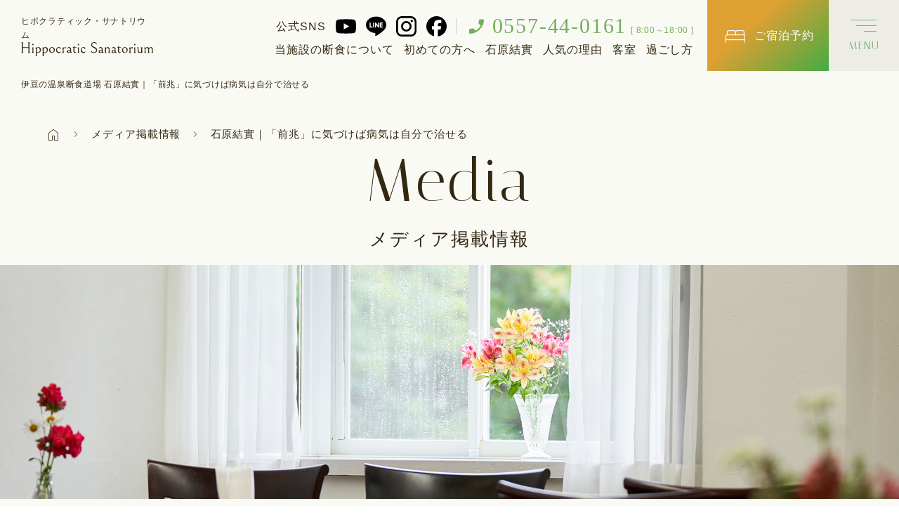

--- FILE ---
content_type: text/html; charset=UTF-8
request_url: https://h-sanatorium.com/media/2536/
body_size: 117455
content:
<!DOCTYPE html>
<html class="mouse lower modern chrome" lang="ja">
<head prefix="og: http://ogp.me/ns# fb: http://ogp.me/ns/fb# website: http://ogp.me/ns/website#">
	<meta charset="utf-8">

	<!-- Google Tag Manager -->
	<script>(function(w,d,s,l,i){w[l]=w[l]||[];w[l].push({'gtm.start':
	new Date().getTime(),event:'gtm.js'});var f=d.getElementsByTagName(s)[0],
	j=d.createElement(s),dl=l!='dataLayer'?'&l='+l:'';j.async=true;j.src=
	'https://www.googletagmanager.com/gtm.js?id='+i+dl;f.parentNode.insertBefore(j,f);
	})(window,document,'script','dataLayer','GTM-P936T8G');</script>
	<!-- End Google Tag Manager -->

	<title>石原結實｜「前兆」に気づけば病気は自分で治せる | ヒポクラティック・サナトリウム【公式】</title>
	<meta name="keywords" content="断食,断食道場,静岡,伊東,温泉,石原結實,ニンジンリンゴジュース,石原結實｜「前兆」に気づけば病気は自分で治せる">
	<meta name="description" content="静岡伊豆の人気ファスティング施設 ヒポクラティック・サナトリウムが掲載されたメディア情報をご紹介しております。">
		<meta name="viewport" content="width=device-width, initial-scale=0.0, minimum-scale=1.0">
		<meta name="format-detection" content="telephone=no">
	<link rel="index" href="https://h-sanatorium.com/">
	<link rel="canonical" href="https://h-sanatorium.com/media/2536/">

			<!-- favicon -->
		<link rel="shortcut icon" href="https://h-sanatorium.com/favicon.ico">
	
			<!-- apple-touch-icon -->
		<link rel="apple-touch-icon" href="https://h-sanatorium.com/apple-touch-icon.png">
			<link rel='dns-prefetch' href='//www.googletagmanager.com'/>
	<link rel='dns-prefetch' href='//code.jquery.com'/>

	<!-- Open graph tags -->
		<meta property="fb:app_id" content="">
	<meta property="og:site_name" content="ヒポクラティック・サナトリウム【公式】">
	<meta property="og:title" content="石原結實｜「前兆」に気づけば病気は自分で治せる | ヒポクラティック・サナトリウム【公式】">
	<meta property="og:type" content="website">
	<meta property="og:url" content="https://h-sanatorium.com/media/2536/">
	<meta property="og:description" content="静岡伊豆の人気ファスティング施設 ヒポクラティック・サナトリウムが掲載されたメディア情報をご紹介しております。">
					<meta property="og:image" content="https://h-sanatorium.com/ogp.jpg">
			<meta name="twitter:card" content="summary_large_image">
	<script src="https://h-sanatorium.com/files/js/analytics.js"></script>
<!-- *** stylesheet *** -->
<style rel="stylesheet" media="all">
/* default.css */
html,article,aside,audio,blockquote,body,dd,dialog,div,dl,dt,fieldset,figure,footer,form,h1,h2,h3,h4,h5,h6,header,hgroup,input,li,mark,menu,nav,ol,p,pre,section,td,textarea,th,time,ul,video,main{margin:0;padding:0;word-wrap:break-word;overflow-wrap:break-word;-webkit-font-feature-settings:"palt";font-feature-settings:"palt"}address,caption,cite,code,dfn,em,strong,th,var{font-style:normal;word-wrap:break-word;overflow-wrap:break-word}table{border-collapse:collapse;border-spacing:0}caption,th{text-align:left}q:after,q:before{content:""}embed,object{vertical-align:top}hr,legend{display:none}h1,h2,h3,h4,h5,h6{font-size:100%}abbr,acronym,fieldset,img{border:0}li{list-style-type:none}sup{vertical-align:super;font-size:0.5em}img{vertical-align:top}i{font-style:normal}svg{vertical-align:middle}article,aside,dialog,figure,footer,header,hgroup,nav,section,main{display:block}nav,ul{list-style:none}
</style>
<link href="https://h-sanatorium.com/files/css/common.css?v=20231010180359" rel="stylesheet" media="all">
<link href="https://h-sanatorium.com/files/css/jquery-ui.min.css?v=20230616135632" rel="stylesheet" media="all">
<link rel="preconnect" href="https://fonts.googleapis.com">
<link rel="preconnect" href="https://fonts.gstatic.com" crossorigin>
<link href="https://fonts.googleapis.com/css2?family=Italiana&family=Parisienne&display=swap" rel="stylesheet">
<link rel="stylesheet" href="https://fonts.googleapis.com/css2?family=Material+Symbols+Outlined:opsz,wght,FILL,GRAD@20..48,100..700,0..1,-50..200" />
<link rel="stylesheet" href="https://h-sanatorium.com/files/css/colorbox.css"><!-- *** stylesheet *** -->
<link href="https://h-sanatorium.com/files/css/media.css?v=20230616135632" rel="stylesheet" media="all">
<!-- *** javascript *** -->
<!-- jquery-3.4.1　-->
<script src="https://code.jquery.com/jquery-3.4.1.min.js" integrity="sha256-CSXorXvZcTkaix6Yvo6HppcZGetbYMGWSFlBw8HfCJo=" crossorigin="anonymous"></script>

<script>
// config.js
var $body,$page,$changeImg,$doc=$(document),$w=$(window),$html=$("html"),abi={bp_tab:1199,bp_sp:767,pc:"",tab:"",sp:"",pcView:"",tabView:"",spView:"",finish:"",deviceWidth:"",deviceHeight:"",sT:"",ie9:!!$html.hasClass("ie9"),ie8:!!$html.hasClass("ie8"),ie10:!!$html.hasClass("ie10"),ie11:!!$html.hasClass("ie11"),edge:!!$html.hasClass("edge"),ua_mouse:!!$html.hasClass("mouse"),ua_touch:!!$html.hasClass("touch"),ua_phone:!!$html.hasClass("phone")},rwdFunctions={checkValue:function(){abi.deviceWidth=abi.ie8?$w.width():window.innerWidth,abi.deviceHeight=$w.height(),abi.pc=!!(abi.ie8||abi.deviceWidth>abi.bp_tab),abi.tab=!abi.ie8&&abi.deviceWidth<=abi.bp_tab&&abi.deviceWidth>abi.bp_sp,abi.sp=!abi.ie8&&abi.deviceWidth<=abi.bp_sp},fooLoad:function(i){i.each(function(){$(this).attr("src",$(this).data("img"))})},loadImg:function(){abi.finish=!!(abi.pcView&&abi.tabView&&abi.spView),abi.ie8||abi.finish?abi.pcView||(abi.pcView=!0):abi.pc||abi.tab?(abi.pcView&&abi.tabView||rwdFunctions.fooLoad($("img.load_pc-tab")),abi.pc&&!abi.pcView&&(rwdFunctions.fooLoad($("img.load_pc")),abi.pcView=!0),abi.tab&&!abi.tabView&&(rwdFunctions.fooLoad($("img.load_tab-sp")),abi.tabView=!0)):abi.spView||(rwdFunctions.fooLoad($("img.load_sp,img.load_tab-sp")),abi.spView=!0)},changeImg:function(){if(!abi.ie8)for(var i=0;i<=$changeImg.length-1;i++)$changeImg.eq(i).is(".custom")?abi.deviceWidth>$changeImg.eq(i).data("custom")?$changeImg.eq(i).attr("src",$changeImg.eq(i).data("img")):$changeImg.eq(i).attr("src",$changeImg.eq(i).data("img").replace("-before","-after")):$changeImg.eq(i).is(".tab,.all")?$changeImg.eq(i).is(".tab")?abi.pc?$changeImg.eq(i).attr("src",$changeImg.eq(i).data("img")):$changeImg.eq(i).attr("src",$changeImg.eq(i).data("img").replace("-pc","-tab")):$changeImg.eq(i).is(".all")&&(abi.pc?$changeImg.eq(i).attr("src",$changeImg.eq(i).data("img")):abi.tab?$changeImg.eq(i).attr("src",$changeImg.eq(i).data("img").replace("-pc","-tab")):abi.sp&&$changeImg.eq(i).attr("src",$changeImg.eq(i).data("img").replace("-pc","-sp"))):abi.sp?$changeImg.eq(i).attr("src",$changeImg.eq(i).data("img").replace("-pc","-sp")):$changeImg.eq(i).attr("src",$changeImg.eq(i).data("img"))},adjustFsz:function(){abi.sp&&(abi.deviceHeight>abi.deviceWidth?(p=abi.deviceWidth/3.2,$page.css("fontSize",p+"%")):$page.css("fontSize",""))},settingRwd:function(){rwdFunctions.checkValue(),rwdFunctions.changeImg(),rwdFunctions.loadImg(),rwdFunctions.adjustFsz()}};$.fn.superResize=function(i){var a=$.extend({loadAction:!0,resizeAfter:function(){}},i);a.loadAction&&("interactive"!==document.readyState&&"complete"!==document.readyState||a.resizeAfter());var e=!1,t=abi.deviceWidth;return this.resize(function(){!1!==e&&clearTimeout(e),e=setTimeout(function(){t!=abi.deviceWidth&&(a.resizeAfter(),t=abi.deviceWidth)},300)}),this},$.fn.firstLoad=function(i){var a=$.extend({pc:function(){},pc_tab:function(){},tab:function(){},tab_sp:function(){},sp:function(){}},i),e=[];return this.superResize({resizeAfter:function(){setTimeout(function(){1!=e[0]&&abi.pcView&&(a.pc(),e[0]=!0),(1!=e[1]&&abi.pcView||1!=e[1]&&abi.tabView)&&(a.pc_tab(),e[1]=!0),1!=e[2]&&abi.tabView&&(a.tab(),e[2]=!0),(1!=e[3]&&abi.tabView||1!=e[3]&&abi.spView)&&(a.tab_sp(),e[3]=!0),1!=e[4]&&abi.spView&&(a.sp(),e[4]=!0)},200)}}),this},$.fn.hasAttr=function(i){var a=this.attr(i);return void 0!==a&&!1!==a},document.addEventListener("DOMContentLoaded",function(i){$body=$("body"),$page=$("#abi_page"),$changeImg=$("img.change_img"),rwdFunctions.settingRwd(),abi.ie8&&rwdFunctions.fooLoad($("img.change_img,img.load_pc,img.load_pc-tab")),abi.ua_phone||$('a[href^="tel:"]').wrapInner('<span class="tel"></span>').children("span").unwrap(),abi.ua_touch&&$page.find("*").on({touchstart:function(){$(this).addClass("touchstart").removeClass("touchend")},touchend:function(){$(this).addClass("touchend").removeClass("touchstart")}}),$w.on({load:function(){$w.trigger("resize").trigger("scroll")},resize:function(){rwdFunctions.checkValue()},scroll:function(){abi.sT=$w.scrollTop()}}).superResize({loadAction:!1,resizeAfter:function(){rwdFunctions.settingRwd()}})});
</script>
<script src="https://h-sanatorium.com/files/js/common.min.js?v=20230626203602"></script>
<script src="https://h-sanatorium.com/files/js/jquery-ui.min.js"></script>
<script type="text/javascript" src="https://h-sanatorium.com/files/js/jquery.colorbox-min.js"></script><script>
document.addEventListener("DOMContentLoaded", function (e) {
	/* load & resize & scroll & firstLoad
	------------------------------------------------------------------------*/
	$w.on({
		// load
		'load': function () {
		},
		//scroll	
		'scroll': function () {
		}
	}).superResize({
		//resize
		loadAction: false,
		resizeAfter: function () {
		}
	}).firstLoad({
		//firstLoad
		pc_tab: function () {
		},
		sp: function () {
		}
	});
});
</script>
</head>

<body id="media">
<!-- Google Tag Manager (noscript) -->
<noscript><iframe src="https://www.googletagmanager.com/ns.html?id=GTM-P936T8G"
height="0" width="0" style="display:none;visibility:hidden"></iframe></noscript>
<!-- End Google Tag Manager (noscript) -->
<div id="abi_page">
<header id="header">
	<div class="logo">
		<a href="https://h-sanatorium.com/">
			<span>ヒポクラティック・サナトリウム</span>
			<img src="https://h-sanatorium.com/files/images/header/logo-h.svg" alt="ヒポクラティック・サナトリウム">
		</a>
	</div>
	<div class="con_header">
		<div class="box_header view_pc-tab">
			<div class="snav">
				<div class="box_sns">
					<p class="st">公式SNS</p>
					<p class="sns"><a href="https://www.youtube.com/channel/UC-J7_24mTSMqC3f3vwIEUdg" target="_blank"><i class="ic yt"><svg xmlns="http://www.w3.org/2000/svg" viewBox="0 0 100 100"><g transform="translate(-851 -334)"><rect width="100" height="100" transform="translate(851 334)" fill="none"/><path d="M97.911,87.731A12.522,12.522,0,0,0,89.07,78.89C81.271,76.8,50,76.8,50,76.8s-31.271,0-39.07,2.09a12.523,12.523,0,0,0-8.841,8.841C0,95.529,0,111.8,0,111.8s0,16.271,2.089,24.069a12.524,12.524,0,0,0,8.841,8.842C18.729,146.8,50,146.8,50,146.8s31.271,0,39.07-2.089a12.523,12.523,0,0,0,8.841-8.842C100,128.072,100,111.8,100,111.8S100,95.529,97.911,87.731ZM40,126.8v-30l25.98,15L40,126.8Z" transform="translate(851 272.2)"/></g></svg></i></a></p>
					<p class="sns"><a href="https://lin.ee/N11OSVj" target="_blank"><i class="ic line"><svg xmlns="http://www.w3.org/2000/svg" viewBox="0 0 100 100"><g transform="translate(-564 -334)"><rect width="100" height="100" transform="translate(564 334)" fill="none"/><path d="M80.687,39.285a2.627,2.627,0,0,1,0,5.254H73.375v4.688h7.312a2.623,2.623,0,1,1,0,5.246H70.746a2.629,2.629,0,0,1-2.613-2.621V31.972a2.633,2.633,0,0,1,2.625-2.625H80.7a2.625,2.625,0,0,1-.012,5.25H73.375v4.688ZM64.625,51.851a2.622,2.622,0,0,1-1.8,2.483,2.692,2.692,0,0,1-.829.129,2.576,2.576,0,0,1-2.125-1.042L49.692,39.6v12.25a2.619,2.619,0,1,1-5.237,0V31.972a2.611,2.611,0,0,1,1.792-2.479,2.424,2.424,0,0,1,.808-.137,2.7,2.7,0,0,1,2.063,1.058L59.375,44.289V31.972a2.625,2.625,0,1,1,5.25,0Zm-23.921,0a2.621,2.621,0,1,1-5.242,0V31.972a2.621,2.621,0,1,1,5.242,0V51.851ZM30.429,54.472H20.487a2.64,2.64,0,0,1-2.625-2.621V31.972a2.625,2.625,0,1,1,5.25,0V49.226h7.317a2.623,2.623,0,0,1,0,5.246M100,41.164C100,18.785,77.562.572,50,.572S0,18.785,0,41.164C0,61.209,17.792,78.005,41.812,81.2c1.629.342,3.846,1.075,4.408,2.458a10.178,10.178,0,0,1,.158,4.5l-.683,4.25c-.187,1.254-1,4.942,4.371,2.688S78.883,78.1,89.383,66.03C96.567,58.159,100,50.1,100,41.164" transform="translate(564 335.428)"/></g></svg></i></a></p>
					<p class="sns"><a href="https://www.instagram.com/hippocraticsanatorium/" target="_blank"><i class="ic ig"><svg xmlns="http://www.w3.org/2000/svg" viewBox="0 0 100 100"><g transform="translate(-271 -334)"><rect width="100" height="100" transform="translate(271 334)" fill="none"/><g transform="translate(267.6 329.2)"><path d="M41.206,16.7A25.806,25.806,0,1,0,67.013,42.506,25.856,25.856,0,0,0,41.206,16.7Zm0,42.339A16.532,16.532,0,1,1,57.739,42.506,16.607,16.607,0,0,1,41.206,59.039Z" transform="translate(12.194 12.092)"/><circle cx="5.847" cy="5.847" r="5.847" transform="translate(74.368 22.34)"/><path d="M95.335,13.066C90.094,7.623,82.634,4.8,74.166,4.8H32.634C15.094,4.8,3.4,16.494,3.4,34.034V75.365c0,8.669,2.823,16.129,8.468,21.573,5.444,5.242,12.7,7.863,20.968,7.863H73.965c8.669,0,15.927-2.823,21.169-7.863,5.444-5.242,8.266-12.7,8.266-21.371V34.034C103.4,25.566,100.577,18.308,95.335,13.066Zm-.806,62.5c0,6.25-2.218,11.29-5.847,14.718s-8.669,5.242-14.718,5.242H32.835c-6.048,0-11.089-1.815-14.718-5.242-3.629-3.629-5.444-8.669-5.444-14.919V34.034c0-6.048,1.815-11.089,5.444-14.718,3.427-3.427,8.669-5.242,14.718-5.242H74.368c6.048,0,11.089,1.815,14.718,5.444a20.8,20.8,0,0,1,5.444,14.516V75.566Z" transform="translate(0 0)"/></g></g></svg></i></a></p>
					<p class="sns"><a href="https://www.facebook.com/%E3%83%92%E3%83%9D%E3%82%AF%E3%83%A9%E3%83%86%E3%82%A3%E3%83%83%E3%82%AF%E3%82%B5%E3%83%8A%E3%83%88%E3%83%AA%E3%82%A6%E3%83%A0-313112800493852/" target="_blank"><i class="ic fb"><svg version="1.1" id="Logo_00000158727625646119494500000015711314265259652764_" xmlns="http://www.w3.org/2000/svg" xmlns:xlink="http://www.w3.org/1999/xlink" x="0px" y="0px" viewBox="0 0 500 500" style="enable-background:new 0 0 500 500;" xml:space="preserve"><g><path id="Initiator" class="st0" d="M500,250C500,111.9,388.1,0,250,0S0,111.9,0,250c0,117.2,80.7,215.6,189.6,242.6V326.4h-51.6V250h51.6v-32.9c0-85.1,38.5-124.5,122-124.5c15.8,0,43.2,3.1,54.3,6.2V168c-5.9-0.6-16.1-0.9-28.9-0.9c-41,0-56.8,15.5-56.8,55.9v27h81.7l-14,76.4h-67.6v171.8C404.1,483.2,500,377.8,500,250z"/><path id="F" style="fill:#FFFFFF;" class="st1" d="M347.9,326.4l14-76.4h-81.7v-27c0-40.4,15.8-55.9,56.8-55.9c12.7,0,23,0.3,28.9,0.9V98.8c-11.2-3.1-38.5-6.2-54.3-6.2c-83.5,0-122,39.4-122,124.5V250h-51.6v76.4h51.6v166.2c19.3,4.8,39.6,7.4,60.4,7.4c10.3,0,20.4-0.6,30.3-1.8V326.4H347.9z"/></g></svg></i></a></p>
				</div>
				<div class="box_tel">
					<span class="icon material-symbols-outlined">phone_enabled</span>
					<p class="tel">0557-44-0161</p>
					<p class="txt">[ 8:00～18:00 ]</p>
				</div>
			</div>
			<ul class="gnav view_pc">
				<li>
					<a href="https://h-sanatorium.com/about/">当施設の断食について</a>
				</li>
				<li>
					<a href="https://h-sanatorium.com/first/">初めての方へ</a>
				</li>
				<li>
					<a href="https://h-sanatorium.com/doctor/">石原結實</a>
				</li>
				<li>
					<a href="https://h-sanatorium.com/reason/">人気の理由</a>
				</li>
				<li>
					<a href="https://h-sanatorium.com/rooms/">客室</a>
				</li>
				<li>
					<a href="https://h-sanatorium.com/events/">過ごし方</a>
				</li>
			</ul>
		</div>
		<div class="btn_rsv view_pc-tab">
			<a href="#js_rsvmenu" class="js_btnrsv noscroll">
				<span class="icon material-symbols-outlined">bed</span>
				<em>ご宿泊予約</em>
			</a>
		</div>
		<div class="btn_menu">
			<i class="menu">
				<span></span>
				<span></span>
				<span></span>
			</i>
			<em>MENU</em>
		</div>
	</div>
</header><!-- /#header -->
<main id="contents">
	<h1>伊豆の温泉断食道場 石原結實｜「前兆」に気づけば病気は自分で治せる</h1>

	<!-- パンくず -->
	<ul class="topicpath" vocab="https://schema.org/" typeof="BreadcrumbList">
		<li property="itemListElement" typeof="ListItem">
			<a property="item" href="https://h-sanatorium.com/" typeof="WebPage">
				<span property="name"><em class="material-symbols-outlined">home</em></span>
			</a>
			<meta property="position" content="1">
		</li>
		<li property="itemListElement" typeof="WebPage">
            <a property="item" href="https://h-sanatorium.com/media/" typeof="WebPage">
			<span property="name">メディア掲載情報</span>
            </a>
			<meta property="position" content="2">
		</li>
		<li property="itemListElement" typeof="ListItem">
			<span property="name">石原結實｜「前兆」に気づけば病気は自分で治せる</span>
			<meta property="position" content="3">
		</li>
	</ul>
	<div class="con_main">
		<h2 class="c-ptit">
			<span class="en">Media</span>
			<span class="jp">メディア掲載情報</span>
		</h2>
		<p class="img"><img src="https://h-sanatorium.com/media/images/img_main.jpg" alt="メディア掲載情報"></p>
	</div>

	<div class="con_media">
			<div class="main">
				<div class="box_title">
					<div class="box_info">
						<p class="cate">書籍</p>
						<time>2005.11.05</time>
					</div>
					<h3 class="st">石原結實｜「前兆」に気づけば病気は自分で治せる</h3>
				</div><!-- /.box_title -->

                <div class="box_det">

                    <div class="photo">
        
        <img src="https://h-sanatorium.com/_data/cache/images/2023/06/12/894_597_efe5f147cd7d9832c3be910279a32271a74e2364.png" alt="石原結實">
       <span class="caption">石原結實</span>

    
</div>
<table class="tbl_basic1">
                <tr>
            <th>書籍名</th>
            <td>「前兆」に気づけば病気は自分で治せる</td>
        </tr>
                <tr>
            <th>本体価格</th>
            <td>&yen;1,400</td>
        </tr>
                <tr>
            <th>出版社</th>
            <td>三笠書房</td>
        </tr>
                <tr>
            <th>初版発行 年月日</th>
            <td>H17年11月5日</td>
        </tr>
                <tr>
            <th>最終版発行 年月日</th>
            <td>H21年6月5日</td>
        </tr>
                <tr>
            <th>備考</th>
            <td>韓国・中国版</td>
        </tr>
        </table>


				</div><!-- /.box_det -->

                <ul class="box_pager_det">
         <li class="prev">
        <a href="https://h-sanatorium.com/media/2535">
            <span></span>前の記事へ
        </a>
    </li>
        <li class="back"><a href="https://h-sanatorium.com/media/">一覧へ戻る</a></li>
        <li class="next">
        <a href="https://h-sanatorium.com/media/2537">
            次の記事へ<span></span>
        </a>
    </li>
    </ul>

			</div><!-- /.main -->

        <style>
    .box_mon ol li a.active{
        background-color: #e5e5de;
    }
</style>
<div class="side">
        <div class="box_side">
        <h3 class="c-tit4">
            <span class="en">Category</span>
            <span class="jp">カテゴリー</span>
        </h3>
        <ul class="box_cate">
                        <li class="check"><a href="https://h-sanatorium.com/media/">すべて（3189）</a></li>

                            <li class=""><a href="https://h-sanatorium.com/media/?category=01886fff-4a07-9172-5c56-9a691f96d1b0">
                    test 1                    （2）</a>
            </li>
                        <li class=""><a href="https://h-sanatorium.com/media/?category=01886674-73e3-ef98-858c-af3d3ecf4713">
                    ラジオ                    （248）</a>
            </li>
                        <li class=""><a href="https://h-sanatorium.com/media/?category=01886674-e495-2597-a42d-b2a46deaf206">
                    テレビ                    （219）</a>
            </li>
                        <li class=""><a href="https://h-sanatorium.com/media/?category=01886675-47d0-4e74-0332-f892a48b8d8b">
                    雑誌                    （2255）</a>
            </li>
                        <li class=""><a href="https://h-sanatorium.com/media/?category=01886675-b4c7-fc0f-076f-35e4cdc9587c">
                    書籍                    （465）</a>
            </li>
                    </ul>

    </div><!-- /.con_widget -->
    
        <div class="box_side">
        <h3 class="c-tit4">
            <span class="en">Archives</span>
            <span class="jp">月別アーカイブ</span>
        </h3>
        <ul class="box_mon">
                
            <li>
                <p class="accordion active">2026                    年（1）</p>

                <ol style="display: block;">
                                            <li>
                        <a class="" href="https://h-sanatorium.com/media/?year=2026&amp;month=1">
                           <span>1月（1）</span></a>
                    </li>
                                    </ol>

            </li>
            
            <li>
                <p class="accordion ">2025                    年（32）</p>

                <ol style="display: none;">
                                            <li>
                        <a class="" href="https://h-sanatorium.com/media/?year=2025&amp;month=12">
                           <span>12月（2）</span></a>
                    </li>
                                        <li>
                        <a class="" href="https://h-sanatorium.com/media/?year=2025&amp;month=11">
                           <span>11月（3）</span></a>
                    </li>
                                        <li>
                        <a class="" href="https://h-sanatorium.com/media/?year=2025&amp;month=10">
                           <span>10月（2）</span></a>
                    </li>
                                        <li>
                        <a class="" href="https://h-sanatorium.com/media/?year=2025&amp;month=9">
                           <span>9月（1）</span></a>
                    </li>
                                        <li>
                        <a class="" href="https://h-sanatorium.com/media/?year=2025&amp;month=8">
                           <span>8月（1）</span></a>
                    </li>
                                        <li>
                        <a class="" href="https://h-sanatorium.com/media/?year=2025&amp;month=7">
                           <span>7月（5）</span></a>
                    </li>
                                        <li>
                        <a class="" href="https://h-sanatorium.com/media/?year=2025&amp;month=6">
                           <span>6月（3）</span></a>
                    </li>
                                        <li>
                        <a class="" href="https://h-sanatorium.com/media/?year=2025&amp;month=5">
                           <span>5月（2）</span></a>
                    </li>
                                        <li>
                        <a class="" href="https://h-sanatorium.com/media/?year=2025&amp;month=4">
                           <span>4月（1）</span></a>
                    </li>
                                        <li>
                        <a class="" href="https://h-sanatorium.com/media/?year=2025&amp;month=3">
                           <span>3月（7）</span></a>
                    </li>
                                        <li>
                        <a class="" href="https://h-sanatorium.com/media/?year=2025&amp;month=2">
                           <span>2月（1）</span></a>
                    </li>
                                        <li>
                        <a class="" href="https://h-sanatorium.com/media/?year=2025&amp;month=1">
                           <span>1月（4）</span></a>
                    </li>
                                    </ol>

            </li>
            
            <li>
                <p class="accordion ">2024                    年（25）</p>

                <ol style="display: none;">
                                            <li>
                        <a class="" href="https://h-sanatorium.com/media/?year=2024&amp;month=12">
                           <span>12月（3）</span></a>
                    </li>
                                        <li>
                        <a class="" href="https://h-sanatorium.com/media/?year=2024&amp;month=11">
                           <span>11月（2）</span></a>
                    </li>
                                        <li>
                        <a class="" href="https://h-sanatorium.com/media/?year=2024&amp;month=10">
                           <span>10月（4）</span></a>
                    </li>
                                        <li>
                        <a class="" href="https://h-sanatorium.com/media/?year=2024&amp;month=9">
                           <span>9月（1）</span></a>
                    </li>
                                        <li>
                        <a class="" href="https://h-sanatorium.com/media/?year=2024&amp;month=8">
                           <span>8月（1）</span></a>
                    </li>
                                        <li>
                        <a class="" href="https://h-sanatorium.com/media/?year=2024&amp;month=7">
                           <span>7月（1）</span></a>
                    </li>
                                        <li>
                        <a class="" href="https://h-sanatorium.com/media/?year=2024&amp;month=6">
                           <span>6月（3）</span></a>
                    </li>
                                        <li>
                        <a class="" href="https://h-sanatorium.com/media/?year=2024&amp;month=5">
                           <span>5月（1）</span></a>
                    </li>
                                        <li>
                        <a class="" href="https://h-sanatorium.com/media/?year=2024&amp;month=4">
                           <span>4月（2）</span></a>
                    </li>
                                        <li>
                        <a class="" href="https://h-sanatorium.com/media/?year=2024&amp;month=3">
                           <span>3月（1）</span></a>
                    </li>
                                        <li>
                        <a class="" href="https://h-sanatorium.com/media/?year=2024&amp;month=2">
                           <span>2月（2）</span></a>
                    </li>
                                        <li>
                        <a class="" href="https://h-sanatorium.com/media/?year=2024&amp;month=1">
                           <span>1月（4）</span></a>
                    </li>
                                    </ol>

            </li>
            
            <li>
                <p class="accordion ">2023                    年（1582）</p>

                <ol style="display: none;">
                                            <li>
                        <a class="" href="https://h-sanatorium.com/media/?year=2023&amp;month=12">
                           <span>12月（1）</span></a>
                    </li>
                                        <li>
                        <a class="" href="https://h-sanatorium.com/media/?year=2023&amp;month=11">
                           <span>11月（4）</span></a>
                    </li>
                                        <li>
                        <a class="" href="https://h-sanatorium.com/media/?year=2023&amp;month=10">
                           <span>10月（4）</span></a>
                    </li>
                                        <li>
                        <a class="" href="https://h-sanatorium.com/media/?year=2023&amp;month=9">
                           <span>9月（6）</span></a>
                    </li>
                                        <li>
                        <a class="" href="https://h-sanatorium.com/media/?year=2023&amp;month=8">
                           <span>8月（6）</span></a>
                    </li>
                                        <li>
                        <a class="" href="https://h-sanatorium.com/media/?year=2023&amp;month=7">
                           <span>7月（11）</span></a>
                    </li>
                                        <li>
                        <a class="" href="https://h-sanatorium.com/media/?year=2023&amp;month=6">
                           <span>6月（1504）</span></a>
                    </li>
                                        <li>
                        <a class="" href="https://h-sanatorium.com/media/?year=2023&amp;month=5">
                           <span>5月（6）</span></a>
                    </li>
                                        <li>
                        <a class="" href="https://h-sanatorium.com/media/?year=2023&amp;month=4">
                           <span>4月（5）</span></a>
                    </li>
                                        <li>
                        <a class="" href="https://h-sanatorium.com/media/?year=2023&amp;month=3">
                           <span>3月（11）</span></a>
                    </li>
                                        <li>
                        <a class="" href="https://h-sanatorium.com/media/?year=2023&amp;month=2">
                           <span>2月（14）</span></a>
                    </li>
                                        <li>
                        <a class="" href="https://h-sanatorium.com/media/?year=2023&amp;month=1">
                           <span>1月（10）</span></a>
                    </li>
                                    </ol>

            </li>
            
            <li>
                <p class="accordion ">2022                    年（174）</p>

                <ol style="display: none;">
                                            <li>
                        <a class="" href="https://h-sanatorium.com/media/?year=2022&amp;month=12">
                           <span>12月（7）</span></a>
                    </li>
                                        <li>
                        <a class="" href="https://h-sanatorium.com/media/?year=2022&amp;month=11">
                           <span>11月（9）</span></a>
                    </li>
                                        <li>
                        <a class="" href="https://h-sanatorium.com/media/?year=2022&amp;month=10">
                           <span>10月（15）</span></a>
                    </li>
                                        <li>
                        <a class="" href="https://h-sanatorium.com/media/?year=2022&amp;month=9">
                           <span>9月（14）</span></a>
                    </li>
                                        <li>
                        <a class="" href="https://h-sanatorium.com/media/?year=2022&amp;month=8">
                           <span>8月（15）</span></a>
                    </li>
                                        <li>
                        <a class="" href="https://h-sanatorium.com/media/?year=2022&amp;month=7">
                           <span>7月（13）</span></a>
                    </li>
                                        <li>
                        <a class="" href="https://h-sanatorium.com/media/?year=2022&amp;month=6">
                           <span>6月（14）</span></a>
                    </li>
                                        <li>
                        <a class="" href="https://h-sanatorium.com/media/?year=2022&amp;month=5">
                           <span>5月（16）</span></a>
                    </li>
                                        <li>
                        <a class="" href="https://h-sanatorium.com/media/?year=2022&amp;month=4">
                           <span>4月（18）</span></a>
                    </li>
                                        <li>
                        <a class="" href="https://h-sanatorium.com/media/?year=2022&amp;month=3">
                           <span>3月（21）</span></a>
                    </li>
                                        <li>
                        <a class="" href="https://h-sanatorium.com/media/?year=2022&amp;month=2">
                           <span>2月（18）</span></a>
                    </li>
                                        <li>
                        <a class="" href="https://h-sanatorium.com/media/?year=2022&amp;month=1">
                           <span>1月（14）</span></a>
                    </li>
                                    </ol>

            </li>
            
            <li>
                <p class="accordion ">2021                    年（145）</p>

                <ol style="display: none;">
                                            <li>
                        <a class="" href="https://h-sanatorium.com/media/?year=2021&amp;month=12">
                           <span>12月（19）</span></a>
                    </li>
                                        <li>
                        <a class="" href="https://h-sanatorium.com/media/?year=2021&amp;month=11">
                           <span>11月（13）</span></a>
                    </li>
                                        <li>
                        <a class="" href="https://h-sanatorium.com/media/?year=2021&amp;month=10">
                           <span>10月（12）</span></a>
                    </li>
                                        <li>
                        <a class="" href="https://h-sanatorium.com/media/?year=2021&amp;month=9">
                           <span>9月（14）</span></a>
                    </li>
                                        <li>
                        <a class="" href="https://h-sanatorium.com/media/?year=2021&amp;month=8">
                           <span>8月（12）</span></a>
                    </li>
                                        <li>
                        <a class="" href="https://h-sanatorium.com/media/?year=2021&amp;month=7">
                           <span>7月（10）</span></a>
                    </li>
                                        <li>
                        <a class="" href="https://h-sanatorium.com/media/?year=2021&amp;month=6">
                           <span>6月（13）</span></a>
                    </li>
                                        <li>
                        <a class="" href="https://h-sanatorium.com/media/?year=2021&amp;month=5">
                           <span>5月（9）</span></a>
                    </li>
                                        <li>
                        <a class="" href="https://h-sanatorium.com/media/?year=2021&amp;month=4">
                           <span>4月（8）</span></a>
                    </li>
                                        <li>
                        <a class="" href="https://h-sanatorium.com/media/?year=2021&amp;month=3">
                           <span>3月（10）</span></a>
                    </li>
                                        <li>
                        <a class="" href="https://h-sanatorium.com/media/?year=2021&amp;month=2">
                           <span>2月（15）</span></a>
                    </li>
                                        <li>
                        <a class="" href="https://h-sanatorium.com/media/?year=2021&amp;month=1">
                           <span>1月（10）</span></a>
                    </li>
                                    </ol>

            </li>
            
            <li>
                <p class="accordion ">2020                    年（127）</p>

                <ol style="display: none;">
                                            <li>
                        <a class="" href="https://h-sanatorium.com/media/?year=2020&amp;month=12">
                           <span>12月（13）</span></a>
                    </li>
                                        <li>
                        <a class="" href="https://h-sanatorium.com/media/?year=2020&amp;month=11">
                           <span>11月（16）</span></a>
                    </li>
                                        <li>
                        <a class="" href="https://h-sanatorium.com/media/?year=2020&amp;month=10">
                           <span>10月（13）</span></a>
                    </li>
                                        <li>
                        <a class="" href="https://h-sanatorium.com/media/?year=2020&amp;month=9">
                           <span>9月（12）</span></a>
                    </li>
                                        <li>
                        <a class="" href="https://h-sanatorium.com/media/?year=2020&amp;month=8">
                           <span>8月（8）</span></a>
                    </li>
                                        <li>
                        <a class="" href="https://h-sanatorium.com/media/?year=2020&amp;month=7">
                           <span>7月（13）</span></a>
                    </li>
                                        <li>
                        <a class="" href="https://h-sanatorium.com/media/?year=2020&amp;month=6">
                           <span>6月（9）</span></a>
                    </li>
                                        <li>
                        <a class="" href="https://h-sanatorium.com/media/?year=2020&amp;month=5">
                           <span>5月（6）</span></a>
                    </li>
                                        <li>
                        <a class="" href="https://h-sanatorium.com/media/?year=2020&amp;month=4">
                           <span>4月（7）</span></a>
                    </li>
                                        <li>
                        <a class="" href="https://h-sanatorium.com/media/?year=2020&amp;month=3">
                           <span>3月（7）</span></a>
                    </li>
                                        <li>
                        <a class="" href="https://h-sanatorium.com/media/?year=2020&amp;month=2">
                           <span>2月（14）</span></a>
                    </li>
                                        <li>
                        <a class="" href="https://h-sanatorium.com/media/?year=2020&amp;month=1">
                           <span>1月（9）</span></a>
                    </li>
                                    </ol>

            </li>
            
            <li>
                <p class="accordion ">2019                    年（91）</p>

                <ol style="display: none;">
                                            <li>
                        <a class="" href="https://h-sanatorium.com/media/?year=2019&amp;month=12">
                           <span>12月（11）</span></a>
                    </li>
                                        <li>
                        <a class="" href="https://h-sanatorium.com/media/?year=2019&amp;month=11">
                           <span>11月（9）</span></a>
                    </li>
                                        <li>
                        <a class="" href="https://h-sanatorium.com/media/?year=2019&amp;month=10">
                           <span>10月（9）</span></a>
                    </li>
                                        <li>
                        <a class="" href="https://h-sanatorium.com/media/?year=2019&amp;month=9">
                           <span>9月（6）</span></a>
                    </li>
                                        <li>
                        <a class="" href="https://h-sanatorium.com/media/?year=2019&amp;month=8">
                           <span>8月（7）</span></a>
                    </li>
                                        <li>
                        <a class="" href="https://h-sanatorium.com/media/?year=2019&amp;month=7">
                           <span>7月（6）</span></a>
                    </li>
                                        <li>
                        <a class="" href="https://h-sanatorium.com/media/?year=2019&amp;month=6">
                           <span>6月（5）</span></a>
                    </li>
                                        <li>
                        <a class="" href="https://h-sanatorium.com/media/?year=2019&amp;month=5">
                           <span>5月（6）</span></a>
                    </li>
                                        <li>
                        <a class="" href="https://h-sanatorium.com/media/?year=2019&amp;month=4">
                           <span>4月（9）</span></a>
                    </li>
                                        <li>
                        <a class="" href="https://h-sanatorium.com/media/?year=2019&amp;month=3">
                           <span>3月（8）</span></a>
                    </li>
                                        <li>
                        <a class="" href="https://h-sanatorium.com/media/?year=2019&amp;month=2">
                           <span>2月（8）</span></a>
                    </li>
                                        <li>
                        <a class="" href="https://h-sanatorium.com/media/?year=2019&amp;month=1">
                           <span>1月（7）</span></a>
                    </li>
                                    </ol>

            </li>
            
            <li>
                <p class="accordion ">2018                    年（113）</p>

                <ol style="display: none;">
                                            <li>
                        <a class="" href="https://h-sanatorium.com/media/?year=2018&amp;month=12">
                           <span>12月（13）</span></a>
                    </li>
                                        <li>
                        <a class="" href="https://h-sanatorium.com/media/?year=2018&amp;month=11">
                           <span>11月（6）</span></a>
                    </li>
                                        <li>
                        <a class="" href="https://h-sanatorium.com/media/?year=2018&amp;month=10">
                           <span>10月（10）</span></a>
                    </li>
                                        <li>
                        <a class="" href="https://h-sanatorium.com/media/?year=2018&amp;month=9">
                           <span>9月（14）</span></a>
                    </li>
                                        <li>
                        <a class="" href="https://h-sanatorium.com/media/?year=2018&amp;month=8">
                           <span>8月（8）</span></a>
                    </li>
                                        <li>
                        <a class="" href="https://h-sanatorium.com/media/?year=2018&amp;month=7">
                           <span>7月（9）</span></a>
                    </li>
                                        <li>
                        <a class="" href="https://h-sanatorium.com/media/?year=2018&amp;month=6">
                           <span>6月（9）</span></a>
                    </li>
                                        <li>
                        <a class="" href="https://h-sanatorium.com/media/?year=2018&amp;month=5">
                           <span>5月（10）</span></a>
                    </li>
                                        <li>
                        <a class="" href="https://h-sanatorium.com/media/?year=2018&amp;month=4">
                           <span>4月（4）</span></a>
                    </li>
                                        <li>
                        <a class="" href="https://h-sanatorium.com/media/?year=2018&amp;month=3">
                           <span>3月（9）</span></a>
                    </li>
                                        <li>
                        <a class="" href="https://h-sanatorium.com/media/?year=2018&amp;month=2">
                           <span>2月（12）</span></a>
                    </li>
                                        <li>
                        <a class="" href="https://h-sanatorium.com/media/?year=2018&amp;month=1">
                           <span>1月（9）</span></a>
                    </li>
                                    </ol>

            </li>
            
            <li>
                <p class="accordion ">2017                    年（133）</p>

                <ol style="display: none;">
                                            <li>
                        <a class="" href="https://h-sanatorium.com/media/?year=2017&amp;month=12">
                           <span>12月（10）</span></a>
                    </li>
                                        <li>
                        <a class="" href="https://h-sanatorium.com/media/?year=2017&amp;month=11">
                           <span>11月（12）</span></a>
                    </li>
                                        <li>
                        <a class="" href="https://h-sanatorium.com/media/?year=2017&amp;month=10">
                           <span>10月（10）</span></a>
                    </li>
                                        <li>
                        <a class="" href="https://h-sanatorium.com/media/?year=2017&amp;month=9">
                           <span>9月（9）</span></a>
                    </li>
                                        <li>
                        <a class="" href="https://h-sanatorium.com/media/?year=2017&amp;month=8">
                           <span>8月（11）</span></a>
                    </li>
                                        <li>
                        <a class="" href="https://h-sanatorium.com/media/?year=2017&amp;month=7">
                           <span>7月（11）</span></a>
                    </li>
                                        <li>
                        <a class="" href="https://h-sanatorium.com/media/?year=2017&amp;month=6">
                           <span>6月（13）</span></a>
                    </li>
                                        <li>
                        <a class="" href="https://h-sanatorium.com/media/?year=2017&amp;month=5">
                           <span>5月（13）</span></a>
                    </li>
                                        <li>
                        <a class="" href="https://h-sanatorium.com/media/?year=2017&amp;month=4">
                           <span>4月（11）</span></a>
                    </li>
                                        <li>
                        <a class="" href="https://h-sanatorium.com/media/?year=2017&amp;month=3">
                           <span>3月（9）</span></a>
                    </li>
                                        <li>
                        <a class="" href="https://h-sanatorium.com/media/?year=2017&amp;month=2">
                           <span>2月（11）</span></a>
                    </li>
                                        <li>
                        <a class="" href="https://h-sanatorium.com/media/?year=2017&amp;month=1">
                           <span>1月（13）</span></a>
                    </li>
                                    </ol>

            </li>
            
            <li>
                <p class="accordion ">2016                    年（162）</p>

                <ol style="display: none;">
                                            <li>
                        <a class="" href="https://h-sanatorium.com/media/?year=2016&amp;month=12">
                           <span>12月（15）</span></a>
                    </li>
                                        <li>
                        <a class="" href="https://h-sanatorium.com/media/?year=2016&amp;month=11">
                           <span>11月（15）</span></a>
                    </li>
                                        <li>
                        <a class="" href="https://h-sanatorium.com/media/?year=2016&amp;month=10">
                           <span>10月（12）</span></a>
                    </li>
                                        <li>
                        <a class="" href="https://h-sanatorium.com/media/?year=2016&amp;month=9">
                           <span>9月（13）</span></a>
                    </li>
                                        <li>
                        <a class="" href="https://h-sanatorium.com/media/?year=2016&amp;month=8">
                           <span>8月（17）</span></a>
                    </li>
                                        <li>
                        <a class="" href="https://h-sanatorium.com/media/?year=2016&amp;month=7">
                           <span>7月（11）</span></a>
                    </li>
                                        <li>
                        <a class="" href="https://h-sanatorium.com/media/?year=2016&amp;month=6">
                           <span>6月（17）</span></a>
                    </li>
                                        <li>
                        <a class="" href="https://h-sanatorium.com/media/?year=2016&amp;month=5">
                           <span>5月（13）</span></a>
                    </li>
                                        <li>
                        <a class="" href="https://h-sanatorium.com/media/?year=2016&amp;month=4">
                           <span>4月（8）</span></a>
                    </li>
                                        <li>
                        <a class="" href="https://h-sanatorium.com/media/?year=2016&amp;month=3">
                           <span>3月（15）</span></a>
                    </li>
                                        <li>
                        <a class="" href="https://h-sanatorium.com/media/?year=2016&amp;month=2">
                           <span>2月（16）</span></a>
                    </li>
                                        <li>
                        <a class="" href="https://h-sanatorium.com/media/?year=2016&amp;month=1">
                           <span>1月（10）</span></a>
                    </li>
                                    </ol>

            </li>
            
            <li>
                <p class="accordion ">2015                    年（86）</p>

                <ol style="display: none;">
                                            <li>
                        <a class="" href="https://h-sanatorium.com/media/?year=2015&amp;month=12">
                           <span>12月（9）</span></a>
                    </li>
                                        <li>
                        <a class="" href="https://h-sanatorium.com/media/?year=2015&amp;month=11">
                           <span>11月（12）</span></a>
                    </li>
                                        <li>
                        <a class="" href="https://h-sanatorium.com/media/?year=2015&amp;month=10">
                           <span>10月（15）</span></a>
                    </li>
                                        <li>
                        <a class="" href="https://h-sanatorium.com/media/?year=2015&amp;month=9">
                           <span>9月（8）</span></a>
                    </li>
                                        <li>
                        <a class="" href="https://h-sanatorium.com/media/?year=2015&amp;month=8">
                           <span>8月（4）</span></a>
                    </li>
                                        <li>
                        <a class="" href="https://h-sanatorium.com/media/?year=2015&amp;month=7">
                           <span>7月（7）</span></a>
                    </li>
                                        <li>
                        <a class="" href="https://h-sanatorium.com/media/?year=2015&amp;month=6">
                           <span>6月（7）</span></a>
                    </li>
                                        <li>
                        <a class="" href="https://h-sanatorium.com/media/?year=2015&amp;month=5">
                           <span>5月（1）</span></a>
                    </li>
                                        <li>
                        <a class="" href="https://h-sanatorium.com/media/?year=2015&amp;month=4">
                           <span>4月（3）</span></a>
                    </li>
                                        <li>
                        <a class="" href="https://h-sanatorium.com/media/?year=2015&amp;month=3">
                           <span>3月（2）</span></a>
                    </li>
                                        <li>
                        <a class="" href="https://h-sanatorium.com/media/?year=2015&amp;month=2">
                           <span>2月（6）</span></a>
                    </li>
                                        <li>
                        <a class="" href="https://h-sanatorium.com/media/?year=2015&amp;month=1">
                           <span>1月（12）</span></a>
                    </li>
                                    </ol>

            </li>
            
            <li>
                <p class="accordion ">2014                    年（62）</p>

                <ol style="display: none;">
                                            <li>
                        <a class="" href="https://h-sanatorium.com/media/?year=2014&amp;month=12">
                           <span>12月（10）</span></a>
                    </li>
                                        <li>
                        <a class="" href="https://h-sanatorium.com/media/?year=2014&amp;month=11">
                           <span>11月（6）</span></a>
                    </li>
                                        <li>
                        <a class="" href="https://h-sanatorium.com/media/?year=2014&amp;month=10">
                           <span>10月（8）</span></a>
                    </li>
                                        <li>
                        <a class="" href="https://h-sanatorium.com/media/?year=2014&amp;month=9">
                           <span>9月（3）</span></a>
                    </li>
                                        <li>
                        <a class="" href="https://h-sanatorium.com/media/?year=2014&amp;month=8">
                           <span>8月（7）</span></a>
                    </li>
                                        <li>
                        <a class="" href="https://h-sanatorium.com/media/?year=2014&amp;month=7">
                           <span>7月（6）</span></a>
                    </li>
                                        <li>
                        <a class="" href="https://h-sanatorium.com/media/?year=2014&amp;month=6">
                           <span>6月（4）</span></a>
                    </li>
                                        <li>
                        <a class="" href="https://h-sanatorium.com/media/?year=2014&amp;month=5">
                           <span>5月（3）</span></a>
                    </li>
                                        <li>
                        <a class="" href="https://h-sanatorium.com/media/?year=2014&amp;month=4">
                           <span>4月（2）</span></a>
                    </li>
                                        <li>
                        <a class="" href="https://h-sanatorium.com/media/?year=2014&amp;month=3">
                           <span>3月（4）</span></a>
                    </li>
                                        <li>
                        <a class="" href="https://h-sanatorium.com/media/?year=2014&amp;month=2">
                           <span>2月（4）</span></a>
                    </li>
                                        <li>
                        <a class="" href="https://h-sanatorium.com/media/?year=2014&amp;month=1">
                           <span>1月（5）</span></a>
                    </li>
                                    </ol>

            </li>
            
            <li>
                <p class="accordion ">2013                    年（58）</p>

                <ol style="display: none;">
                                            <li>
                        <a class="" href="https://h-sanatorium.com/media/?year=2013&amp;month=12">
                           <span>12月（6）</span></a>
                    </li>
                                        <li>
                        <a class="" href="https://h-sanatorium.com/media/?year=2013&amp;month=11">
                           <span>11月（4）</span></a>
                    </li>
                                        <li>
                        <a class="" href="https://h-sanatorium.com/media/?year=2013&amp;month=10">
                           <span>10月（3）</span></a>
                    </li>
                                        <li>
                        <a class="" href="https://h-sanatorium.com/media/?year=2013&amp;month=9">
                           <span>9月（5）</span></a>
                    </li>
                                        <li>
                        <a class="" href="https://h-sanatorium.com/media/?year=2013&amp;month=8">
                           <span>8月（3）</span></a>
                    </li>
                                        <li>
                        <a class="" href="https://h-sanatorium.com/media/?year=2013&amp;month=7">
                           <span>7月（6）</span></a>
                    </li>
                                        <li>
                        <a class="" href="https://h-sanatorium.com/media/?year=2013&amp;month=6">
                           <span>6月（6）</span></a>
                    </li>
                                        <li>
                        <a class="" href="https://h-sanatorium.com/media/?year=2013&amp;month=5">
                           <span>5月（4）</span></a>
                    </li>
                                        <li>
                        <a class="" href="https://h-sanatorium.com/media/?year=2013&amp;month=4">
                           <span>4月（7）</span></a>
                    </li>
                                        <li>
                        <a class="" href="https://h-sanatorium.com/media/?year=2013&amp;month=3">
                           <span>3月（5）</span></a>
                    </li>
                                        <li>
                        <a class="" href="https://h-sanatorium.com/media/?year=2013&amp;month=2">
                           <span>2月（7）</span></a>
                    </li>
                                        <li>
                        <a class="" href="https://h-sanatorium.com/media/?year=2013&amp;month=1">
                           <span>1月（2）</span></a>
                    </li>
                                    </ol>

            </li>
            
            <li>
                <p class="accordion ">2012                    年（51）</p>

                <ol style="display: none;">
                                            <li>
                        <a class="" href="https://h-sanatorium.com/media/?year=2012&amp;month=12">
                           <span>12月（8）</span></a>
                    </li>
                                        <li>
                        <a class="" href="https://h-sanatorium.com/media/?year=2012&amp;month=11">
                           <span>11月（5）</span></a>
                    </li>
                                        <li>
                        <a class="" href="https://h-sanatorium.com/media/?year=2012&amp;month=10">
                           <span>10月（7）</span></a>
                    </li>
                                        <li>
                        <a class="" href="https://h-sanatorium.com/media/?year=2012&amp;month=9">
                           <span>9月（3）</span></a>
                    </li>
                                        <li>
                        <a class="" href="https://h-sanatorium.com/media/?year=2012&amp;month=8">
                           <span>8月（4）</span></a>
                    </li>
                                        <li>
                        <a class="" href="https://h-sanatorium.com/media/?year=2012&amp;month=7">
                           <span>7月（1）</span></a>
                    </li>
                                        <li>
                        <a class="" href="https://h-sanatorium.com/media/?year=2012&amp;month=6">
                           <span>6月（4）</span></a>
                    </li>
                                        <li>
                        <a class="" href="https://h-sanatorium.com/media/?year=2012&amp;month=5">
                           <span>5月（7）</span></a>
                    </li>
                                        <li>
                        <a class="" href="https://h-sanatorium.com/media/?year=2012&amp;month=3">
                           <span>3月（2）</span></a>
                    </li>
                                        <li>
                        <a class="" href="https://h-sanatorium.com/media/?year=2012&amp;month=2">
                           <span>2月（6）</span></a>
                    </li>
                                        <li>
                        <a class="" href="https://h-sanatorium.com/media/?year=2012&amp;month=1">
                           <span>1月（4）</span></a>
                    </li>
                                    </ol>

            </li>
            
            <li>
                <p class="accordion ">2011                    年（58）</p>

                <ol style="display: none;">
                                            <li>
                        <a class="" href="https://h-sanatorium.com/media/?year=2011&amp;month=12">
                           <span>12月（7）</span></a>
                    </li>
                                        <li>
                        <a class="" href="https://h-sanatorium.com/media/?year=2011&amp;month=11">
                           <span>11月（6）</span></a>
                    </li>
                                        <li>
                        <a class="" href="https://h-sanatorium.com/media/?year=2011&amp;month=10">
                           <span>10月（2）</span></a>
                    </li>
                                        <li>
                        <a class="" href="https://h-sanatorium.com/media/?year=2011&amp;month=9">
                           <span>9月（7）</span></a>
                    </li>
                                        <li>
                        <a class="" href="https://h-sanatorium.com/media/?year=2011&amp;month=8">
                           <span>8月（5）</span></a>
                    </li>
                                        <li>
                        <a class="" href="https://h-sanatorium.com/media/?year=2011&amp;month=7">
                           <span>7月（4）</span></a>
                    </li>
                                        <li>
                        <a class="" href="https://h-sanatorium.com/media/?year=2011&amp;month=6">
                           <span>6月（8）</span></a>
                    </li>
                                        <li>
                        <a class="" href="https://h-sanatorium.com/media/?year=2011&amp;month=5">
                           <span>5月（3）</span></a>
                    </li>
                                        <li>
                        <a class="" href="https://h-sanatorium.com/media/?year=2011&amp;month=3">
                           <span>3月（3）</span></a>
                    </li>
                                        <li>
                        <a class="" href="https://h-sanatorium.com/media/?year=2011&amp;month=2">
                           <span>2月（8）</span></a>
                    </li>
                                        <li>
                        <a class="" href="https://h-sanatorium.com/media/?year=2011&amp;month=1">
                           <span>1月（5）</span></a>
                    </li>
                                    </ol>

            </li>
            
            <li>
                <p class="accordion ">2010                    年（64）</p>

                <ol style="display: none;">
                                            <li>
                        <a class="" href="https://h-sanatorium.com/media/?year=2010&amp;month=12">
                           <span>12月（4）</span></a>
                    </li>
                                        <li>
                        <a class="" href="https://h-sanatorium.com/media/?year=2010&amp;month=11">
                           <span>11月（11）</span></a>
                    </li>
                                        <li>
                        <a class="" href="https://h-sanatorium.com/media/?year=2010&amp;month=10">
                           <span>10月（4）</span></a>
                    </li>
                                        <li>
                        <a class="" href="https://h-sanatorium.com/media/?year=2010&amp;month=9">
                           <span>9月（9）</span></a>
                    </li>
                                        <li>
                        <a class="" href="https://h-sanatorium.com/media/?year=2010&amp;month=8">
                           <span>8月（4）</span></a>
                    </li>
                                        <li>
                        <a class="" href="https://h-sanatorium.com/media/?year=2010&amp;month=7">
                           <span>7月（2）</span></a>
                    </li>
                                        <li>
                        <a class="" href="https://h-sanatorium.com/media/?year=2010&amp;month=6">
                           <span>6月（7）</span></a>
                    </li>
                                        <li>
                        <a class="" href="https://h-sanatorium.com/media/?year=2010&amp;month=5">
                           <span>5月（4）</span></a>
                    </li>
                                        <li>
                        <a class="" href="https://h-sanatorium.com/media/?year=2010&amp;month=4">
                           <span>4月（3）</span></a>
                    </li>
                                        <li>
                        <a class="" href="https://h-sanatorium.com/media/?year=2010&amp;month=3">
                           <span>3月（8）</span></a>
                    </li>
                                        <li>
                        <a class="" href="https://h-sanatorium.com/media/?year=2010&amp;month=2">
                           <span>2月（3）</span></a>
                    </li>
                                        <li>
                        <a class="" href="https://h-sanatorium.com/media/?year=2010&amp;month=1">
                           <span>1月（5）</span></a>
                    </li>
                                    </ol>

            </li>
            
            <li>
                <p class="accordion ">2009                    年（48）</p>

                <ol style="display: none;">
                                            <li>
                        <a class="" href="https://h-sanatorium.com/media/?year=2009&amp;month=12">
                           <span>12月（2）</span></a>
                    </li>
                                        <li>
                        <a class="" href="https://h-sanatorium.com/media/?year=2009&amp;month=11">
                           <span>11月（5）</span></a>
                    </li>
                                        <li>
                        <a class="" href="https://h-sanatorium.com/media/?year=2009&amp;month=10">
                           <span>10月（4）</span></a>
                    </li>
                                        <li>
                        <a class="" href="https://h-sanatorium.com/media/?year=2009&amp;month=9">
                           <span>9月（8）</span></a>
                    </li>
                                        <li>
                        <a class="" href="https://h-sanatorium.com/media/?year=2009&amp;month=8">
                           <span>8月（3）</span></a>
                    </li>
                                        <li>
                        <a class="" href="https://h-sanatorium.com/media/?year=2009&amp;month=7">
                           <span>7月（2）</span></a>
                    </li>
                                        <li>
                        <a class="" href="https://h-sanatorium.com/media/?year=2009&amp;month=6">
                           <span>6月（6）</span></a>
                    </li>
                                        <li>
                        <a class="" href="https://h-sanatorium.com/media/?year=2009&amp;month=5">
                           <span>5月（2）</span></a>
                    </li>
                                        <li>
                        <a class="" href="https://h-sanatorium.com/media/?year=2009&amp;month=4">
                           <span>4月（4）</span></a>
                    </li>
                                        <li>
                        <a class="" href="https://h-sanatorium.com/media/?year=2009&amp;month=3">
                           <span>3月（6）</span></a>
                    </li>
                                        <li>
                        <a class="" href="https://h-sanatorium.com/media/?year=2009&amp;month=2">
                           <span>2月（4）</span></a>
                    </li>
                                        <li>
                        <a class="" href="https://h-sanatorium.com/media/?year=2009&amp;month=1">
                           <span>1月（2）</span></a>
                    </li>
                                    </ol>

            </li>
            
            <li>
                <p class="accordion ">2008                    年（43）</p>

                <ol style="display: none;">
                                            <li>
                        <a class="" href="https://h-sanatorium.com/media/?year=2008&amp;month=12">
                           <span>12月（5）</span></a>
                    </li>
                                        <li>
                        <a class="" href="https://h-sanatorium.com/media/?year=2008&amp;month=11">
                           <span>11月（3）</span></a>
                    </li>
                                        <li>
                        <a class="" href="https://h-sanatorium.com/media/?year=2008&amp;month=10">
                           <span>10月（3）</span></a>
                    </li>
                                        <li>
                        <a class="" href="https://h-sanatorium.com/media/?year=2008&amp;month=9">
                           <span>9月（2）</span></a>
                    </li>
                                        <li>
                        <a class="" href="https://h-sanatorium.com/media/?year=2008&amp;month=8">
                           <span>8月（1）</span></a>
                    </li>
                                        <li>
                        <a class="" href="https://h-sanatorium.com/media/?year=2008&amp;month=7">
                           <span>7月（5）</span></a>
                    </li>
                                        <li>
                        <a class="" href="https://h-sanatorium.com/media/?year=2008&amp;month=6">
                           <span>6月（5）</span></a>
                    </li>
                                        <li>
                        <a class="" href="https://h-sanatorium.com/media/?year=2008&amp;month=5">
                           <span>5月（3）</span></a>
                    </li>
                                        <li>
                        <a class="" href="https://h-sanatorium.com/media/?year=2008&amp;month=4">
                           <span>4月（3）</span></a>
                    </li>
                                        <li>
                        <a class="" href="https://h-sanatorium.com/media/?year=2008&amp;month=3">
                           <span>3月（6）</span></a>
                    </li>
                                        <li>
                        <a class="" href="https://h-sanatorium.com/media/?year=2008&amp;month=2">
                           <span>2月（3）</span></a>
                    </li>
                                        <li>
                        <a class="" href="https://h-sanatorium.com/media/?year=2008&amp;month=1">
                           <span>1月（4）</span></a>
                    </li>
                                    </ol>

            </li>
            
            <li>
                <p class="accordion ">2007                    年（15）</p>

                <ol style="display: none;">
                                            <li>
                        <a class="" href="https://h-sanatorium.com/media/?year=2007&amp;month=12">
                           <span>12月（2）</span></a>
                    </li>
                                        <li>
                        <a class="" href="https://h-sanatorium.com/media/?year=2007&amp;month=10">
                           <span>10月（3）</span></a>
                    </li>
                                        <li>
                        <a class="" href="https://h-sanatorium.com/media/?year=2007&amp;month=9">
                           <span>9月（1）</span></a>
                    </li>
                                        <li>
                        <a class="" href="https://h-sanatorium.com/media/?year=2007&amp;month=7">
                           <span>7月（2）</span></a>
                    </li>
                                        <li>
                        <a class="" href="https://h-sanatorium.com/media/?year=2007&amp;month=6">
                           <span>6月（1）</span></a>
                    </li>
                                        <li>
                        <a class="" href="https://h-sanatorium.com/media/?year=2007&amp;month=5">
                           <span>5月（1）</span></a>
                    </li>
                                        <li>
                        <a class="" href="https://h-sanatorium.com/media/?year=2007&amp;month=4">
                           <span>4月（1）</span></a>
                    </li>
                                        <li>
                        <a class="" href="https://h-sanatorium.com/media/?year=2007&amp;month=3">
                           <span>3月（2）</span></a>
                    </li>
                                        <li>
                        <a class="" href="https://h-sanatorium.com/media/?year=2007&amp;month=1">
                           <span>1月（2）</span></a>
                    </li>
                                    </ol>

            </li>
            
            <li>
                <p class="accordion ">2006                    年（17）</p>

                <ol style="display: none;">
                                            <li>
                        <a class="" href="https://h-sanatorium.com/media/?year=2006&amp;month=12">
                           <span>12月（2）</span></a>
                    </li>
                                        <li>
                        <a class="" href="https://h-sanatorium.com/media/?year=2006&amp;month=11">
                           <span>11月（2）</span></a>
                    </li>
                                        <li>
                        <a class="" href="https://h-sanatorium.com/media/?year=2006&amp;month=9">
                           <span>9月（1）</span></a>
                    </li>
                                        <li>
                        <a class="" href="https://h-sanatorium.com/media/?year=2006&amp;month=8">
                           <span>8月（1）</span></a>
                    </li>
                                        <li>
                        <a class="" href="https://h-sanatorium.com/media/?year=2006&amp;month=7">
                           <span>7月（4）</span></a>
                    </li>
                                        <li>
                        <a class="" href="https://h-sanatorium.com/media/?year=2006&amp;month=6">
                           <span>6月（1）</span></a>
                    </li>
                                        <li>
                        <a class="" href="https://h-sanatorium.com/media/?year=2006&amp;month=5">
                           <span>5月（2）</span></a>
                    </li>
                                        <li>
                        <a class="" href="https://h-sanatorium.com/media/?year=2006&amp;month=4">
                           <span>4月（1）</span></a>
                    </li>
                                        <li>
                        <a class="" href="https://h-sanatorium.com/media/?year=2006&amp;month=2">
                           <span>2月（1）</span></a>
                    </li>
                                        <li>
                        <a class="" href="https://h-sanatorium.com/media/?year=2006&amp;month=1">
                           <span>1月（2）</span></a>
                    </li>
                                    </ol>

            </li>
            
            <li>
                <p class="accordion ">2005                    年（19）</p>

                <ol style="display: none;">
                                            <li>
                        <a class="" href="https://h-sanatorium.com/media/?year=2005&amp;month=12">
                           <span>12月（2）</span></a>
                    </li>
                                        <li>
                        <a class="" href="https://h-sanatorium.com/media/?year=2005&amp;month=11">
                           <span>11月（2）</span></a>
                    </li>
                                        <li>
                        <a class="" href="https://h-sanatorium.com/media/?year=2005&amp;month=9">
                           <span>9月（3）</span></a>
                    </li>
                                        <li>
                        <a class="" href="https://h-sanatorium.com/media/?year=2005&amp;month=7">
                           <span>7月（4）</span></a>
                    </li>
                                        <li>
                        <a class="" href="https://h-sanatorium.com/media/?year=2005&amp;month=5">
                           <span>5月（1）</span></a>
                    </li>
                                        <li>
                        <a class="" href="https://h-sanatorium.com/media/?year=2005&amp;month=4">
                           <span>4月（2）</span></a>
                    </li>
                                        <li>
                        <a class="" href="https://h-sanatorium.com/media/?year=2005&amp;month=3">
                           <span>3月（3）</span></a>
                    </li>
                                        <li>
                        <a class="" href="https://h-sanatorium.com/media/?year=2005&amp;month=2">
                           <span>2月（1）</span></a>
                    </li>
                                        <li>
                        <a class="" href="https://h-sanatorium.com/media/?year=2005&amp;month=1">
                           <span>1月（1）</span></a>
                    </li>
                                    </ol>

            </li>
            
            <li>
                <p class="accordion ">2004                    年（24）</p>

                <ol style="display: none;">
                                            <li>
                        <a class="" href="https://h-sanatorium.com/media/?year=2004&amp;month=12">
                           <span>12月（2）</span></a>
                    </li>
                                        <li>
                        <a class="" href="https://h-sanatorium.com/media/?year=2004&amp;month=11">
                           <span>11月（2）</span></a>
                    </li>
                                        <li>
                        <a class="" href="https://h-sanatorium.com/media/?year=2004&amp;month=10">
                           <span>10月（1）</span></a>
                    </li>
                                        <li>
                        <a class="" href="https://h-sanatorium.com/media/?year=2004&amp;month=9">
                           <span>9月（2）</span></a>
                    </li>
                                        <li>
                        <a class="" href="https://h-sanatorium.com/media/?year=2004&amp;month=8">
                           <span>8月（2）</span></a>
                    </li>
                                        <li>
                        <a class="" href="https://h-sanatorium.com/media/?year=2004&amp;month=7">
                           <span>7月（1）</span></a>
                    </li>
                                        <li>
                        <a class="" href="https://h-sanatorium.com/media/?year=2004&amp;month=6">
                           <span>6月（1）</span></a>
                    </li>
                                        <li>
                        <a class="" href="https://h-sanatorium.com/media/?year=2004&amp;month=4">
                           <span>4月（2）</span></a>
                    </li>
                                        <li>
                        <a class="" href="https://h-sanatorium.com/media/?year=2004&amp;month=3">
                           <span>3月（6）</span></a>
                    </li>
                                        <li>
                        <a class="" href="https://h-sanatorium.com/media/?year=2004&amp;month=2">
                           <span>2月（3）</span></a>
                    </li>
                                        <li>
                        <a class="" href="https://h-sanatorium.com/media/?year=2004&amp;month=1">
                           <span>1月（2）</span></a>
                    </li>
                                    </ol>

            </li>
            
            <li>
                <p class="accordion ">2003                    年（14）</p>

                <ol style="display: none;">
                                            <li>
                        <a class="" href="https://h-sanatorium.com/media/?year=2003&amp;month=12">
                           <span>12月（2）</span></a>
                    </li>
                                        <li>
                        <a class="" href="https://h-sanatorium.com/media/?year=2003&amp;month=11">
                           <span>11月（4）</span></a>
                    </li>
                                        <li>
                        <a class="" href="https://h-sanatorium.com/media/?year=2003&amp;month=10">
                           <span>10月（1）</span></a>
                    </li>
                                        <li>
                        <a class="" href="https://h-sanatorium.com/media/?year=2003&amp;month=8">
                           <span>8月（1）</span></a>
                    </li>
                                        <li>
                        <a class="" href="https://h-sanatorium.com/media/?year=2003&amp;month=7">
                           <span>7月（1）</span></a>
                    </li>
                                        <li>
                        <a class="" href="https://h-sanatorium.com/media/?year=2003&amp;month=6">
                           <span>6月（1）</span></a>
                    </li>
                                        <li>
                        <a class="" href="https://h-sanatorium.com/media/?year=2003&amp;month=4">
                           <span>4月（3）</span></a>
                    </li>
                                        <li>
                        <a class="" href="https://h-sanatorium.com/media/?year=2003&amp;month=3">
                           <span>3月（1）</span></a>
                    </li>
                                    </ol>

            </li>
            
            <li>
                <p class="accordion ">2002                    年（7）</p>

                <ol style="display: none;">
                                            <li>
                        <a class="" href="https://h-sanatorium.com/media/?year=2002&amp;month=12">
                           <span>12月（2）</span></a>
                    </li>
                                        <li>
                        <a class="" href="https://h-sanatorium.com/media/?year=2002&amp;month=11">
                           <span>11月（1）</span></a>
                    </li>
                                        <li>
                        <a class="" href="https://h-sanatorium.com/media/?year=2002&amp;month=8">
                           <span>8月（1）</span></a>
                    </li>
                                        <li>
                        <a class="" href="https://h-sanatorium.com/media/?year=2002&amp;month=7">
                           <span>7月（1）</span></a>
                    </li>
                                        <li>
                        <a class="" href="https://h-sanatorium.com/media/?year=2002&amp;month=3">
                           <span>3月（1）</span></a>
                    </li>
                                        <li>
                        <a class="" href="https://h-sanatorium.com/media/?year=2002&amp;month=2">
                           <span>2月（1）</span></a>
                    </li>
                                    </ol>

            </li>
            
            <li>
                <p class="accordion ">2001                    年（7）</p>

                <ol style="display: none;">
                                            <li>
                        <a class="" href="https://h-sanatorium.com/media/?year=2001&amp;month=10">
                           <span>10月（2）</span></a>
                    </li>
                                        <li>
                        <a class="" href="https://h-sanatorium.com/media/?year=2001&amp;month=6">
                           <span>6月（2）</span></a>
                    </li>
                                        <li>
                        <a class="" href="https://h-sanatorium.com/media/?year=2001&amp;month=5">
                           <span>5月（1）</span></a>
                    </li>
                                        <li>
                        <a class="" href="https://h-sanatorium.com/media/?year=2001&amp;month=3">
                           <span>3月（1）</span></a>
                    </li>
                                        <li>
                        <a class="" href="https://h-sanatorium.com/media/?year=2001&amp;month=2">
                           <span>2月（1）</span></a>
                    </li>
                                    </ol>

            </li>
            
            <li>
                <p class="accordion ">2000                    年（2）</p>

                <ol style="display: none;">
                                            <li>
                        <a class="" href="https://h-sanatorium.com/media/?year=2000&amp;month=9">
                           <span>9月（1）</span></a>
                    </li>
                                        <li>
                        <a class="" href="https://h-sanatorium.com/media/?year=2000&amp;month=3">
                           <span>3月（1）</span></a>
                    </li>
                                    </ol>

            </li>
            
            <li>
                <p class="accordion ">1999                    年（2）</p>

                <ol style="display: none;">
                                            <li>
                        <a class="" href="https://h-sanatorium.com/media/?year=1999&amp;month=11">
                           <span>11月（1）</span></a>
                    </li>
                                        <li>
                        <a class="" href="https://h-sanatorium.com/media/?year=1999&amp;month=10">
                           <span>10月（1）</span></a>
                    </li>
                                    </ol>

            </li>
            
            <li>
                <p class="accordion ">1998                    年（2）</p>

                <ol style="display: none;">
                                            <li>
                        <a class="" href="https://h-sanatorium.com/media/?year=1998&amp;month=12">
                           <span>12月（1）</span></a>
                    </li>
                                        <li>
                        <a class="" href="https://h-sanatorium.com/media/?year=1998&amp;month=7">
                           <span>7月（1）</span></a>
                    </li>
                                    </ol>

            </li>
            
            <li>
                <p class="accordion ">1997                    年（3）</p>

                <ol style="display: none;">
                                            <li>
                        <a class="" href="https://h-sanatorium.com/media/?year=1997&amp;month=12">
                           <span>12月（1）</span></a>
                    </li>
                                        <li>
                        <a class="" href="https://h-sanatorium.com/media/?year=1997&amp;month=8">
                           <span>8月（1）</span></a>
                    </li>
                                        <li>
                        <a class="" href="https://h-sanatorium.com/media/?year=1997&amp;month=4">
                           <span>4月（1）</span></a>
                    </li>
                                    </ol>

            </li>
            
            <li>
                <p class="accordion ">1996                    年（5）</p>

                <ol style="display: none;">
                                            <li>
                        <a class="" href="https://h-sanatorium.com/media/?year=1996&amp;month=10">
                           <span>10月（2）</span></a>
                    </li>
                                        <li>
                        <a class="" href="https://h-sanatorium.com/media/?year=1996&amp;month=9">
                           <span>9月（1）</span></a>
                    </li>
                                        <li>
                        <a class="" href="https://h-sanatorium.com/media/?year=1996&amp;month=6">
                           <span>6月（1）</span></a>
                    </li>
                                        <li>
                        <a class="" href="https://h-sanatorium.com/media/?year=1996&amp;month=3">
                           <span>3月（1）</span></a>
                    </li>
                                    </ol>

            </li>
            
            <li>
                <p class="accordion ">1995                    年（4）</p>

                <ol style="display: none;">
                                            <li>
                        <a class="" href="https://h-sanatorium.com/media/?year=1995&amp;month=11">
                           <span>11月（1）</span></a>
                    </li>
                                        <li>
                        <a class="" href="https://h-sanatorium.com/media/?year=1995&amp;month=7">
                           <span>7月（1）</span></a>
                    </li>
                                        <li>
                        <a class="" href="https://h-sanatorium.com/media/?year=1995&amp;month=5">
                           <span>5月（1）</span></a>
                    </li>
                                        <li>
                        <a class="" href="https://h-sanatorium.com/media/?year=1995&amp;month=3">
                           <span>3月（1）</span></a>
                    </li>
                                    </ol>

            </li>
            
            <li>
                <p class="accordion ">1994                    年（1）</p>

                <ol style="display: none;">
                                            <li>
                        <a class="" href="https://h-sanatorium.com/media/?year=1994&amp;month=11">
                           <span>11月（1）</span></a>
                    </li>
                                    </ol>

            </li>
            
            <li>
                <p class="accordion ">1993                    年（1）</p>

                <ol style="display: none;">
                                            <li>
                        <a class="" href="https://h-sanatorium.com/media/?year=1993&amp;month=4">
                           <span>4月（1）</span></a>
                    </li>
                                    </ol>

            </li>
            
            <li>
                <p class="accordion ">1992                    年（1）</p>

                <ol style="display: none;">
                                            <li>
                        <a class="" href="https://h-sanatorium.com/media/?year=1992&amp;month=8">
                           <span>8月（1）</span></a>
                    </li>
                                    </ol>

            </li>
            
            <li>
                <p class="accordion ">1991                    年（1）</p>

                <ol style="display: none;">
                                            <li>
                        <a class="" href="https://h-sanatorium.com/media/?year=1991&amp;month=6">
                           <span>6月（1）</span></a>
                    </li>
                                    </ol>

            </li>
            
            <li>
                <p class="accordion ">1990                    年（1）</p>

                <ol style="display: none;">
                                            <li>
                        <a class="" href="https://h-sanatorium.com/media/?year=1990&amp;month=8">
                           <span>8月（1）</span></a>
                    </li>
                                    </ol>

            </li>
            
            <li>
                <p class="accordion ">1989                    年（1）</p>

                <ol style="display: none;">
                                            <li>
                        <a class="" href="https://h-sanatorium.com/media/?year=1989&amp;month=8">
                           <span>8月（1）</span></a>
                    </li>
                                    </ol>

            </li>
            
            <li>
                <p class="accordion ">1988                    年（2）</p>

                <ol style="display: none;">
                                            <li>
                        <a class="" href="https://h-sanatorium.com/media/?year=1988&amp;month=11">
                           <span>11月（1）</span></a>
                    </li>
                                        <li>
                        <a class="" href="https://h-sanatorium.com/media/?year=1988&amp;month=9">
                           <span>9月（1）</span></a>
                    </li>
                                    </ol>

            </li>
            
            <li>
                <p class="accordion ">1987                    年（1）</p>

                <ol style="display: none;">
                                            <li>
                        <a class="" href="https://h-sanatorium.com/media/?year=1987&amp;month=1">
                           <span>1月（1）</span></a>
                    </li>
                                    </ol>

            </li>
            
            <li>
                <p class="accordion ">1986                    年（1）</p>

                <ol style="display: none;">
                                            <li>
                        <a class="" href="https://h-sanatorium.com/media/?year=1986&amp;month=4">
                           <span>4月（1）</span></a>
                    </li>
                                    </ol>

            </li>
            
            <li>
                <p class="accordion ">1983                    年（1）</p>

                <ol style="display: none;">
                                            <li>
                        <a class="" href="https://h-sanatorium.com/media/?year=1983&amp;month=4">
                           <span>4月（1）</span></a>
                    </li>
                                    </ol>

            </li>
            
            <li>
                <p class="accordion ">1981                    年（1）</p>

                <ol style="display: none;">
                                            <li>
                        <a class="" href="https://h-sanatorium.com/media/?year=1981&amp;month=4">
                           <span>4月（1）</span></a>
                    </li>
                                    </ol>

            </li>
            
            <li>
                <p class="accordion ">1979                    年（1）</p>

                <ol style="display: none;">
                                            <li>
                        <a class="" href="https://h-sanatorium.com/media/?year=1979&amp;month=7">
                           <span>7月（1）</span></a>
                    </li>
                                    </ol>

            </li>
            
        </ul>

    </div><!-- /.con_widget -->
    </div><!-- /.side -->
<script>
    var $li_active = $('.box_mon').find('li p.active');
    if($li_active){
        console.log('1111');
    }else{
        console.log('2222');
    }

</script>


					</div><!-- /.con_media -->

</main><!-- /#contents -->
<div class="con_contact_f">
	<div class="inner">
		<div class="box_txt">
			<p class="c-tit3">
				<span class="en">Contact</span>
				<span class="jp">お問い合わせ</span>
			</p>
			<p class="txt">お気軽にお問い合わせください。<br>順次対応いたします。</p>
		</div>
		<div class="box_contact">
			<div class="box_tel">
				<span class="icon material-symbols-outlined">phone_enabled</span>
				<a class="tel" href="tel:0557440161">0557-44-0161</a>
				<p class="txt">[ 8:00～18:00 ]</p>
			</div>
			<p class="c-btn1">
				<a href="https://h-sanatorium.com/contact/">CONTACT US</a>
			</p>
		</div>
	</div>
</div>
<footer id="footer">
	<div class="inner">
		<p class="btn_ptop">
			<a href="#abi_page" class="over">
				<i><img src="https://h-sanatorium.com/files/images/common/ic_arrow_ptop.png" alt="ページトップへ戻る"></i>
				<span>Top</span>
			</a>
		</p>
		<div class="box_footer">
			<p id="copyright">&copy; 2023–2026 Village an Saint Utopia Co., Ltd. all rights reserved.</p>
			<p class="img"><img src="https://h-sanatorium.com/files/images/footer/img_footer.jpg" alt="イメージ：外観"></p>
			<div class="box_txt">
				<p class="logo">
					<span>ヒポクラティック・サナトリウム</span>
					<img src="https://h-sanatorium.com/files/images/footer/logo-f.svg" alt="ヒポクラティック・サナトリウム">
				</p>
				<address>株式会社ヴィラージュ・アン・サンテ・ユートピア<br>〒413-0231 <br class="view_sp">静岡県伊東市富戸1317-4911<br>
					TEL:<a class="tel" href="tel:0557440161">0557-44-0161</a> / FAX:0557-44-0171</address>
				<!-- <ul class="box_sns">
					<li>
						<a href="https://www.instagram.com/hippocraticsanatorium/" target="_blank"><img src="https://h-sanatorium.com/files/images/footer/ic_ig.png" alt="Instagram"></a>
					</li>
					<li>
						<a href="https://www.facebook.com/%E3%83%92%E3%83%9D%E3%82%AF%E3%83%A9%E3%83%86%E3%82%A3%E3%83%83%E3%82%AF%E3%82%B5%E3%83%8A%E3%83%88%E3%83%AA%E3%82%A6%E3%83%A0-313112800493852/" target="_blank"><img src="https://h-sanatorium.com/files/images/footer/ic_fb.png" alt="Facebook"></a>
					</li>
				</ul> -->
				<div class="box_sns">
				<p class="sns"><a href="https://www.youtube.com/channel/UC-J7_24mTSMqC3f3vwIEUdg" target="_blank"><i class="ic yt"><svg xmlns="http://www.w3.org/2000/svg" viewBox="0 0 100 100"><g transform="translate(-851 -334)"><rect width="100" height="100" transform="translate(851 334)" fill="none"/><path d="M97.911,87.731A12.522,12.522,0,0,0,89.07,78.89C81.271,76.8,50,76.8,50,76.8s-31.271,0-39.07,2.09a12.523,12.523,0,0,0-8.841,8.841C0,95.529,0,111.8,0,111.8s0,16.271,2.089,24.069a12.524,12.524,0,0,0,8.841,8.842C18.729,146.8,50,146.8,50,146.8s31.271,0,39.07-2.089a12.523,12.523,0,0,0,8.841-8.842C100,128.072,100,111.8,100,111.8S100,95.529,97.911,87.731ZM40,126.8v-30l25.98,15L40,126.8Z" transform="translate(851 272.2)"/></g></svg></i></a></p>
				<p class="sns"><a href="https://lin.ee/N11OSVj" target="_blank"><i class="ic line"><svg xmlns="http://www.w3.org/2000/svg" viewBox="0 0 100 100"><g transform="translate(-564 -334)"><rect width="100" height="100" transform="translate(564 334)" fill="none"/><path d="M80.687,39.285a2.627,2.627,0,0,1,0,5.254H73.375v4.688h7.312a2.623,2.623,0,1,1,0,5.246H70.746a2.629,2.629,0,0,1-2.613-2.621V31.972a2.633,2.633,0,0,1,2.625-2.625H80.7a2.625,2.625,0,0,1-.012,5.25H73.375v4.688ZM64.625,51.851a2.622,2.622,0,0,1-1.8,2.483,2.692,2.692,0,0,1-.829.129,2.576,2.576,0,0,1-2.125-1.042L49.692,39.6v12.25a2.619,2.619,0,1,1-5.237,0V31.972a2.611,2.611,0,0,1,1.792-2.479,2.424,2.424,0,0,1,.808-.137,2.7,2.7,0,0,1,2.063,1.058L59.375,44.289V31.972a2.625,2.625,0,1,1,5.25,0Zm-23.921,0a2.621,2.621,0,1,1-5.242,0V31.972a2.621,2.621,0,1,1,5.242,0V51.851ZM30.429,54.472H20.487a2.64,2.64,0,0,1-2.625-2.621V31.972a2.625,2.625,0,1,1,5.25,0V49.226h7.317a2.623,2.623,0,0,1,0,5.246M100,41.164C100,18.785,77.562.572,50,.572S0,18.785,0,41.164C0,61.209,17.792,78.005,41.812,81.2c1.629.342,3.846,1.075,4.408,2.458a10.178,10.178,0,0,1,.158,4.5l-.683,4.25c-.187,1.254-1,4.942,4.371,2.688S78.883,78.1,89.383,66.03C96.567,58.159,100,50.1,100,41.164" transform="translate(564 335.428)"/></g></svg></i></a></p>
				<p class="sns"><a href="https://www.instagram.com/hippocraticsanatorium/" target="_blank"><i class="ic ig"><svg xmlns="http://www.w3.org/2000/svg" viewBox="0 0 100 100"><g transform="translate(-271 -334)"><rect width="100" height="100" transform="translate(271 334)" fill="none"/><g transform="translate(267.6 329.2)"><path d="M41.206,16.7A25.806,25.806,0,1,0,67.013,42.506,25.856,25.856,0,0,0,41.206,16.7Zm0,42.339A16.532,16.532,0,1,1,57.739,42.506,16.607,16.607,0,0,1,41.206,59.039Z" transform="translate(12.194 12.092)"/><circle cx="5.847" cy="5.847" r="5.847" transform="translate(74.368 22.34)"/><path d="M95.335,13.066C90.094,7.623,82.634,4.8,74.166,4.8H32.634C15.094,4.8,3.4,16.494,3.4,34.034V75.365c0,8.669,2.823,16.129,8.468,21.573,5.444,5.242,12.7,7.863,20.968,7.863H73.965c8.669,0,15.927-2.823,21.169-7.863,5.444-5.242,8.266-12.7,8.266-21.371V34.034C103.4,25.566,100.577,18.308,95.335,13.066Zm-.806,62.5c0,6.25-2.218,11.29-5.847,14.718s-8.669,5.242-14.718,5.242H32.835c-6.048,0-11.089-1.815-14.718-5.242-3.629-3.629-5.444-8.669-5.444-14.919V34.034c0-6.048,1.815-11.089,5.444-14.718,3.427-3.427,8.669-5.242,14.718-5.242H74.368c6.048,0,11.089,1.815,14.718,5.444a20.8,20.8,0,0,1,5.444,14.516V75.566Z" transform="translate(0 0)"/></g></g></svg></i></a></p>
				<p class="sns"><a href="https://www.facebook.com/%E3%83%92%E3%83%9D%E3%82%AF%E3%83%A9%E3%83%86%E3%82%A3%E3%83%83%E3%82%AF%E3%82%B5%E3%83%8A%E3%83%88%E3%83%AA%E3%82%A6%E3%83%A0-313112800493852/" target="_blank"><i class="ic fb"><svg version="1.1" id="Logo_00000158727625646119494500000015711314265259652764_" xmlns="http://www.w3.org/2000/svg" xmlns:xlink="http://www.w3.org/1999/xlink" x="0px" y="0px" viewBox="0 0 500 500" style="enable-background:new 0 0 500 500;" xml:space="preserve"><g><path id="Initiator" class="st0" d="M500,250C500,111.9,388.1,0,250,0S0,111.9,0,250c0,117.2,80.7,215.6,189.6,242.6V326.4h-51.6V250h51.6v-32.9c0-85.1,38.5-124.5,122-124.5c15.8,0,43.2,3.1,54.3,6.2V168c-5.9-0.6-16.1-0.9-28.9-0.9c-41,0-56.8,15.5-56.8,55.9v27h81.7l-14,76.4h-67.6v171.8C404.1,483.2,500,377.8,500,250z"/><path id="F" style="fill:#FFFFFF;" class="st1" d="M347.9,326.4l14-76.4h-81.7v-27c0-40.4,15.8-55.9,56.8-55.9c12.7,0,23,0.3,28.9,0.9V98.8c-11.2-3.1-38.5-6.2-54.3-6.2c-83.5,0-122,39.4-122,124.5V250h-51.6v76.4h51.6v166.2c19.3,4.8,39.6,7.4,60.4,7.4c10.3,0,20.4-0.6,30.3-1.8V326.4H347.9z"/></g></svg></i></a></p>
			</div>
				<p class="c-btn-rsv">
					<a href="#js_rsvmenu" class="js_btnrsv noscroll">
						<span class="icon material-symbols-outlined">bed</span>
						<em>ご宿泊予約</em>
					</a>
				</p>
			</div>
		</div>
	</div>
</footer>

<div id="menu">
	<p class="img view_pc"><img src="https://h-sanatorium.com/files/images/footer/img_menu.jpg" alt="ヒポクラティック・サナトリウム"></p>
	<div class="con_menu">
		<div class="btn_menu">
			<i class="menu">
				<span></span>
				<span></span>
				<span></span>
			</i>
		</div>
		<div class="inner">
			<p class="logo">
				<span>ヒポクラティック・サナトリウム</span>
				<img src="https://h-sanatorium.com/files/images/header/logo-h.svg" alt="ヒポクラティック・サナトリウム">
			</p>
			<div class="box_sns">
				<p class="st">公式SNS</p>
				<p class="sns"><a href="https://www.youtube.com/channel/UC-J7_24mTSMqC3f3vwIEUdg" target="_blank"><i class="ic yt"><svg xmlns="http://www.w3.org/2000/svg" viewBox="0 0 100 100"><g transform="translate(-851 -334)"><rect width="100" height="100" transform="translate(851 334)" fill="none"/><path d="M97.911,87.731A12.522,12.522,0,0,0,89.07,78.89C81.271,76.8,50,76.8,50,76.8s-31.271,0-39.07,2.09a12.523,12.523,0,0,0-8.841,8.841C0,95.529,0,111.8,0,111.8s0,16.271,2.089,24.069a12.524,12.524,0,0,0,8.841,8.842C18.729,146.8,50,146.8,50,146.8s31.271,0,39.07-2.089a12.523,12.523,0,0,0,8.841-8.842C100,128.072,100,111.8,100,111.8S100,95.529,97.911,87.731ZM40,126.8v-30l25.98,15L40,126.8Z" transform="translate(851 272.2)"/></g></svg></i></a></p>
				<p class="sns"><a href="https://lin.ee/N11OSVj" target="_blank"><i class="ic line"><svg xmlns="http://www.w3.org/2000/svg" viewBox="0 0 100 100"><g transform="translate(-564 -334)"><rect width="100" height="100" transform="translate(564 334)" fill="none"/><path d="M80.687,39.285a2.627,2.627,0,0,1,0,5.254H73.375v4.688h7.312a2.623,2.623,0,1,1,0,5.246H70.746a2.629,2.629,0,0,1-2.613-2.621V31.972a2.633,2.633,0,0,1,2.625-2.625H80.7a2.625,2.625,0,0,1-.012,5.25H73.375v4.688ZM64.625,51.851a2.622,2.622,0,0,1-1.8,2.483,2.692,2.692,0,0,1-.829.129,2.576,2.576,0,0,1-2.125-1.042L49.692,39.6v12.25a2.619,2.619,0,1,1-5.237,0V31.972a2.611,2.611,0,0,1,1.792-2.479,2.424,2.424,0,0,1,.808-.137,2.7,2.7,0,0,1,2.063,1.058L59.375,44.289V31.972a2.625,2.625,0,1,1,5.25,0Zm-23.921,0a2.621,2.621,0,1,1-5.242,0V31.972a2.621,2.621,0,1,1,5.242,0V51.851ZM30.429,54.472H20.487a2.64,2.64,0,0,1-2.625-2.621V31.972a2.625,2.625,0,1,1,5.25,0V49.226h7.317a2.623,2.623,0,0,1,0,5.246M100,41.164C100,18.785,77.562.572,50,.572S0,18.785,0,41.164C0,61.209,17.792,78.005,41.812,81.2c1.629.342,3.846,1.075,4.408,2.458a10.178,10.178,0,0,1,.158,4.5l-.683,4.25c-.187,1.254-1,4.942,4.371,2.688S78.883,78.1,89.383,66.03C96.567,58.159,100,50.1,100,41.164" transform="translate(564 335.428)"/></g></svg></i></a></p>
				<p class="sns"><a href="https://www.instagram.com/hippocraticsanatorium/" target="_blank"><i class="ic ig"><svg xmlns="http://www.w3.org/2000/svg" viewBox="0 0 100 100"><g transform="translate(-271 -334)"><rect width="100" height="100" transform="translate(271 334)" fill="none"/><g transform="translate(267.6 329.2)"><path d="M41.206,16.7A25.806,25.806,0,1,0,67.013,42.506,25.856,25.856,0,0,0,41.206,16.7Zm0,42.339A16.532,16.532,0,1,1,57.739,42.506,16.607,16.607,0,0,1,41.206,59.039Z" transform="translate(12.194 12.092)"/><circle cx="5.847" cy="5.847" r="5.847" transform="translate(74.368 22.34)"/><path d="M95.335,13.066C90.094,7.623,82.634,4.8,74.166,4.8H32.634C15.094,4.8,3.4,16.494,3.4,34.034V75.365c0,8.669,2.823,16.129,8.468,21.573,5.444,5.242,12.7,7.863,20.968,7.863H73.965c8.669,0,15.927-2.823,21.169-7.863,5.444-5.242,8.266-12.7,8.266-21.371V34.034C103.4,25.566,100.577,18.308,95.335,13.066Zm-.806,62.5c0,6.25-2.218,11.29-5.847,14.718s-8.669,5.242-14.718,5.242H32.835c-6.048,0-11.089-1.815-14.718-5.242-3.629-3.629-5.444-8.669-5.444-14.919V34.034c0-6.048,1.815-11.089,5.444-14.718,3.427-3.427,8.669-5.242,14.718-5.242H74.368c6.048,0,11.089,1.815,14.718,5.444a20.8,20.8,0,0,1,5.444,14.516V75.566Z" transform="translate(0 0)"/></g></g></svg></i></a></p>
				<p class="sns"><a href="https://www.facebook.com/%E3%83%92%E3%83%9D%E3%82%AF%E3%83%A9%E3%83%86%E3%82%A3%E3%83%83%E3%82%AF%E3%82%B5%E3%83%8A%E3%83%88%E3%83%AA%E3%82%A6%E3%83%A0-313112800493852/" target="_blank"><i class="ic fb"><svg version="1.1" id="Logo_00000158727625646119494500000015711314265259652764_" xmlns="http://www.w3.org/2000/svg" xmlns:xlink="http://www.w3.org/1999/xlink" x="0px" y="0px" viewBox="0 0 500 500" style="enable-background:new 0 0 500 500;" xml:space="preserve"><g><path id="Initiator" class="st0" d="M500,250C500,111.9,388.1,0,250,0S0,111.9,0,250c0,117.2,80.7,215.6,189.6,242.6V326.4h-51.6V250h51.6v-32.9c0-85.1,38.5-124.5,122-124.5c15.8,0,43.2,3.1,54.3,6.2V168c-5.9-0.6-16.1-0.9-28.9-0.9c-41,0-56.8,15.5-56.8,55.9v27h81.7l-14,76.4h-67.6v171.8C404.1,483.2,500,377.8,500,250z"/><path id="F" style="fill:#FFFFFF;" class="st1" d="M347.9,326.4l14-76.4h-81.7v-27c0-40.4,15.8-55.9,56.8-55.9c12.7,0,23,0.3,28.9,0.9V98.8c-11.2-3.1-38.5-6.2-54.3-6.2c-83.5,0-122,39.4-122,124.5V250h-51.6v76.4h51.6v166.2c19.3,4.8,39.6,7.4,60.4,7.4c10.3,0,20.4-0.6,30.3-1.8V326.4H347.9z"/></g></svg></i></a></p>
			</div>
			<div class="box_nav">
				<ul class="list_nav">
					<li>
						<a href="https://h-sanatorium.com/">HOME</a>
					</li>
					<li>
						<a href="https://h-sanatorium.com/about/">当施設の断食について</a>
					</li>
					<li>
						<a href="https://h-sanatorium.com/first/">初めての方へ</a>
					</li>
					<li>
						<a href="https://h-sanatorium.com/doctor/">石原結實</a>
					</li>
					<li>
						<a href="https://h-sanatorium.com/reason/">人気の理由</a>
					</li>
					<li>
						<a href="https://h-sanatorium.com/rooms/">客室</a>
					</li>
					<li>
						<a href="https://h-sanatorium.com/fasting/">断食プラン・パッケージ</a>
					</li>
				</ul>
				<ul class="list_nav">
					<li>
						<a href="https://h-sanatorium.com/facilities/">温泉・施設案内</a>
					</li>
					<li>
						<a href="https://h-sanatorium.com/relaxation/">鍼灸治療院・エステ</a>
					</li>
					<li>
						<a href="https://h-sanatorium.com/yoga/">ヨガ</a>
					</li>
					<li>
						<a href="https://h-sanatorium.com/events/">滞在中の過ごし方</a>
					</li>
					<li>
						<a href="https://h-sanatorium.com/access/">アクセス・周辺観光</a>
					</li>
					<li>
						<a href="https://h-sanatorium.com/faq/">よくあるご質問</a>
					</li>
					<li>
						<a href="https://h-sanatorium.com/voice/">お客様の声</a>
					</li>
				</ul>
				<ul class="list_snav">
					<li>
						<a href="https://h-sanatorium.com/contact/">ご相談・お問い合わせ</a>
					</li>
					<li>
						<a href="https://h-sanatorium.com/request/">資料請求</a>
					</li>
					<li>
						<a href="https://h-sanatorium.com/health_check/">健康チェックシート</a>
					</li>
					<li>
						<a href="https://h-sanatorium.com/recruit/">研修生制度</a>
					</li>
					<li>
						<a href="https://h-sanatorium.com/news/">新着情報・ブログ</a>
					</li>
					<li>
						<a href="https://h-sanatorium.com/media/">メディア掲載情報</a>
					</li>
					<li>
						<a href="https://h-sanatorium.com/gallery/">フォトギャラリー</a>
					</li>
				</ul>
			</div>
			<div class="box_contact">
				<div class="area_contact">
					<address>〒413-0231 静岡県伊東市富戸1317-4911</address>
					<div class="box_tel">
						<span class="icon material-symbols-outlined">phone_enabled</span>
						<a class="tel" href="tel:0557440161">0557-44-0161</a>
						<p class="txt">[ 8:00～18:00 ]</p>
					</div>
				</div>
				<p class="c-btn-rsv">
					<a href="#js_rsvmenu" class="js_btnrsv noscroll">
						<span class="icon material-symbols-outlined">bed</span>
						<em>ご宿泊予約</em>
					</a>
				</p>
			</div>
		</div>
	</div>
</div>

<div id="spmenu" class="view_sp">
	<ul>
		<li>
			<a href="https://h-sanatorium.com/access/">
				<span class="icon icon-calendar"></span>
				<span class="txt">アクセス</span>
			</a>
		</li>
		<li>
			<a class="tel" href="tel:0557440161">
				<span class="icon material-symbols-outlined">phone_enabled</span>
				<em>TEL</em>
			</a>
		</li>
		<li class="rsv">
			<a href="#js_rsvmenu" class="js_btnrsv noscroll">
				<span class="icon material-symbols-outlined">bed</span>
				<em>ご宿泊予約</em>
			</a>
		</li>
	</ul>
</div>

<div class="con_rsvmenu">
	<div id="js_rsvmenu" class="box_rsvmenu">
		<p class="st c-st1"><i><img src="https://h-sanatorium.com/files/images/common/ic_info.png" alt=""></i>ご予約の前に</p>
		<p class="txt c-txt">
			当施設では、お身体に不調のある方、持病のある方、お薬を服用されている方、<br class="view_pc-tab">70歳以上の方には、より安全に断食を行って頂くために、<br class="view_pc-tab">ご予約前に“健康チェックシート”のご提出をお願い致しております。<br>
			提出いただいた“健康チェックシート”を当施設院長で医師の石原結實が拝読させて頂き、<br class="view_pc-tab">それぞれのお客様に合った断食プランをご提案させていただきます。<br><br>
			該当される方はお電話でのご予約前に健康チェックシート送信フォームまたは<br class="view_pc-tab">FAX（0557-44-0171）よりご提出をお願い致します。 <br>
		</p>
		<ul class="checklist">
			<li><span>お身体に不調のある方</span></li>
			<li><span>持病のある方</span></li>
			<li><span>お薬を服用されている方</span></li>
			<li><span>70歳以上の方</span></li>
		</ul>
		<div class="box_lnk">
			<div class="lnk">
				<p class="txt">1つでも該当される方はこちら</p>
				<p class="btn c-btn-from">
					<a href="https://h-sanatorium.com/health_check/"><em>健康チェックシート送信フォームへ</em></a>
				</p>
			</div>
			<div class="lnk">
				<p class="txt">1つも該当しない方はこちら</p>
				<p class="btn c-btn-rsv">
					<a href="https://www7.489pro.com/asp/489/menu.asp?id=01000063&ty=ser&lan=JPN" target="_blank"><span class="icon material-symbols-outlined">bed</span><em>ご宿泊予約</em></a>
				</p>
			</div>
		</div>
		<ul class="note">
			<li>断食が健康上望ましくないと判断させて頂いた場合は、やむなくお断りさせて頂く場合がございます。あらかじめご了承くださいませ。</li>
			<li>【初めて断食される方へ】<br>当サナトリウムの院長で医師の石原結實(又は副施設長の石原新菜医師)が診察をさせて頂き、ご体質やご病状を見極めた上でジュース断食が良いのか、半断食が良いのかの判断や、断食中の種々の反応についてのアドバイス等をさせていただきますので一度、御診察を受けられることをお奨めいたします。</li>
		</ul>
	</div>
</div>

</div>
<!-- #abi_page -->
<!-- *** stylesheet *** -->
<link href="https://h-sanatorium.com/files/css/jquery-ui.min.css" rel="stylesheet" media="all">
<link href="https://h-sanatorium.com/files/css/slick.css" rel="stylesheet" media="all">
<!-- *** javascript *** -->
<script src="https://h-sanatorium.com/files/js/jquery-ui.min.js"></script>
<script src="https://h-sanatorium.com/files/js/search.min.js"></script>
<script src="https://h-sanatorium.com/files/js/slick.min.js"></script>
<script>
document.addEventListener("DOMContentLoaded", function (e) {
	$('.slider').slick({
		autoplay: true,
		autoplaySpeed: 6000,
		speed: 1000,
		fade: true,
		slidesToShow: 1,
		dots: true,
		arrows: true,
		prevArrow: '<p class="arrow prev"><img src="https://h-sanatorium.com/files/images/common/ic_arrow_prev.png" alt="prev"></p>',
		nextArrow: '<p class="arrow next"><img src="https://h-sanatorium.com/files/images/common/ic_arrow_next.png" alt="next"></p>',
		customPaging: function(slick, index){
			return '';
		}
	});
});
</script>
</body>
</html>


--- FILE ---
content_type: text/css
request_url: https://h-sanatorium.com/files/css/common.css?v=20231010180359
body_size: 65635
content:
#abi_page h1,.con_contact_f .inner,#footer .inner,html.lower #contents .topicpath{width:90%;max-width:1440px;margin:auto}@media only screen and (max-width: 1199px){#abi_page h1,.con_contact_f .inner,#footer .inner,html.lower #contents .topicpath{width:91.66667%}}#header .con_header .box_header .snav .box_sns .st,#header .con_header .box_header .snav .box_sns .sns a,#header .con_header .box_header .gnav li a,#header .con_header .btn_rsv a em,#header .con_header .btn_menu em,.con_contact_f .inner .box_txt .txt,#footer .inner .box_footer .box_txt address,#footer .inner .box_footer .box_txt .box_sns .sns a,#menu .con_menu .box_sns .st,#menu .con_menu .box_sns .sns a,#menu .con_menu .box_nav .list_snav li,#menu .con_menu .box_contact .area_contact address,#spmenu ul li a em,.box_rsvmenu .checklist li,.box_rsvmenu .box_lnk .lnk .txt,.box_rsvmenu .box_lnk .lnk .btn.c-btn-from a em,table.tbl_basic1 tr th,table.tbl_basic1 tr td,table.tbl_basic2 tr th,table.tbl_basic2 tr td,.c-txt,.c-btn-rsv a em,.link_anc li a span.txt{font-family:"游ゴシック体", "Yu Gothic", YuGothic, "メイリオ", "Meiryo", "ヒラギノ角ゴ Pro", "Hiragino Kaku Gothic Pro", "MS Ｐゴシック", "MS PGothic", "Lucida Sans Unicode", "Lucida Grande", Verdana, Arial, sans-serif;font-size:115%;line-height:1.7;font-weight:500;letter-spacing:.06em}@media only screen and (min-width: 768px) and (max-width: 1199px){#header .con_header .box_header .snav .box_sns .st,#header .con_header .box_header .snav .box_sns .sns a,#header .con_header .box_header .gnav li a,#header .con_header .btn_rsv a em,#header .con_header .btn_menu em,.con_contact_f .inner .box_txt .txt,#footer .inner .box_footer .box_txt address,#footer .inner .box_footer .box_txt .box_sns .sns a,#menu .con_menu .box_sns .st,#menu .con_menu .box_sns .sns a,#menu .con_menu .box_nav .list_snav li,#menu .con_menu .box_contact .area_contact address,#spmenu ul li a em,.box_rsvmenu .checklist li,.box_rsvmenu .box_lnk .lnk .txt,.box_rsvmenu .box_lnk .lnk .btn.c-btn-from a em,table.tbl_basic1 tr th,table.tbl_basic1 tr td,table.tbl_basic2 tr th,table.tbl_basic2 tr td,.c-txt,.c-btn-rsv a em,.link_anc li a span.txt{font-size:108%}}@media only screen and (max-width: 767px){#header .con_header .box_header .snav .box_sns .st,#header .con_header .box_header .snav .box_sns .sns a,#header .con_header .box_header .gnav li a,#header .con_header .btn_rsv a em,#header .con_header .btn_menu em,.con_contact_f .inner .box_txt .txt,#footer .inner .box_footer .box_txt address,#footer .inner .box_footer .box_txt .box_sns .sns a,#menu .con_menu .box_sns .st,#menu .con_menu .box_sns .sns a,#menu .con_menu .box_nav .list_snav li,#menu .con_menu .box_contact .area_contact address,#spmenu ul li a em,.box_rsvmenu .checklist li,.box_rsvmenu .box_lnk .lnk .txt,.box_rsvmenu .box_lnk .lnk .btn.c-btn-from a em,table.tbl_basic1 tr th,table.tbl_basic1 tr td,table.tbl_basic2 tr th,table.tbl_basic2 tr td,.c-txt,.c-btn-rsv a em,.link_anc li a span.txt{font-size:100%}}.box_rsvmenu .note li,html.lower #contents .topicpath li span,.c-link1 a{font-family:"游ゴシック体", "Yu Gothic", YuGothic, "メイリオ", "Meiryo", "ヒラギノ角ゴ Pro", "Hiragino Kaku Gothic Pro", "MS Ｐゴシック", "MS PGothic", "Lucida Sans Unicode", "Lucida Grande", Verdana, Arial, sans-serif;font-size:108%;line-height:1.5;letter-spacing:.06em}@media only screen and (min-width: 768px) and (max-width: 1199px){.box_rsvmenu .note li,html.lower #contents .topicpath li span,.c-link1 a{font-size:100%}}@media only screen and (max-width: 767px){.box_rsvmenu .note li,html.lower #contents .topicpath li span,.c-link1 a{font-size:93%}}#abi_page h1,#header .logo a span,#header .con_header .box_header .snav .box_tel .txt,.con_contact_f .inner .box_contact .box_tel .txt,#footer .inner .box_footer .box_txt .logo span,#menu .con_menu .logo span,#menu .con_menu .box_contact .area_contact .box_tel .txt{font-family:"游ゴシック体", "Yu Gothic", YuGothic, "メイリオ", "Meiryo", "ヒラギノ角ゴ Pro", "Hiragino Kaku Gothic Pro", "MS Ｐゴシック", "MS PGothic", "Lucida Sans Unicode", "Lucida Grande", Verdana, Arial, sans-serif;font-size:86%;line-height:1.7;letter-spacing:.06em}.c-tit1 span.jp,.c-ptit span.jp{font-family:'Shippori Mincho', "游明朝", "Yu Mincho", YuMincho, "ヒラギノ明朝 Pro W3", "Hiragino Mincho Pro", "HGS明朝E", "ＭＳ Ｐ明朝", "MS PMincho", "Times New Roman", Times, Garamond, Georgia, serif;font-size:186%;line-height:1.5;letter-spacing:.08em}@media only screen and (min-width: 768px) and (max-width: 1199px){.c-tit1 span.jp,.c-ptit span.jp{font-size:158%}}@media only screen and (max-width: 767px){.c-tit1 span.jp,.c-ptit span.jp{font-size:143%}}.c-tit2 span.jp,.c-tit3 span.jp,.c-st1{font-family:'Shippori Mincho', "游明朝", "Yu Mincho", YuMincho, "ヒラギノ明朝 Pro W3", "Hiragino Mincho Pro", "HGS明朝E", "ＭＳ Ｐ明朝", "MS PMincho", "Times New Roman", Times, Garamond, Georgia, serif;font-size:158%;line-height:1.5;letter-spacing:.08em}@media only screen and (min-width: 768px) and (max-width: 1199px){.c-tit2 span.jp,.c-tit3 span.jp,.c-st1{font-size:143%}}@media only screen and (max-width: 767px){.c-tit2 span.jp,.c-tit3 span.jp,.c-st1{font-size:129%}}#menu .con_menu .box_nav .list_nav li,.c-tit4 span.jp{font-family:'Shippori Mincho', "游明朝", "Yu Mincho", YuMincho, "ヒラギノ明朝 Pro W3", "Hiragino Mincho Pro", "HGS明朝E", "ＭＳ Ｐ明朝", "MS PMincho", "Times New Roman", Times, Garamond, Georgia, serif;font-size:143%;line-height:1.5;letter-spacing:.08em}@media only screen and (min-width: 768px) and (max-width: 1199px){#menu .con_menu .box_nav .list_nav li,.c-tit4 span.jp{font-size:129%}}@media only screen and (max-width: 767px){#menu .con_menu .box_nav .list_nav li,.c-tit4 span.jp{font-size:115%}}.c-tit1 span.en{font-family:'Italiana', "Times New Roman", Times, Garamond, Georgia, serif;font-size:858%;line-height:1;letter-spacing:.04em}@media only screen and (min-width: 768px) and (max-width: 1199px){.c-tit1 span.en{font-size:572%}}@media only screen and (max-width: 767px){.c-tit1 span.en{font-size:429%}}.c-tit2 span.en{font-family:'Italiana', "Times New Roman", Times, Garamond, Georgia, serif;font-size:572%;line-height:1;letter-spacing:.04em}@media only screen and (min-width: 768px) and (max-width: 1199px){.c-tit2 span.en{font-size:429%}}@media only screen and (max-width: 767px){.c-tit2 span.en{font-size:286%}}.c-tit3 span.en{font-family:'Italiana', "Times New Roman", Times, Garamond, Georgia, serif;font-size:429%;line-height:1;letter-spacing:.04em}@media only screen and (min-width: 768px) and (max-width: 1199px){.c-tit3 span.en{font-size:286%}}@media only screen and (max-width: 767px){.c-tit3 span.en{font-size:215%}}.c-tit4 span.en{font-family:'Italiana', "Times New Roman", Times, Garamond, Georgia, serif;font-size:286%;line-height:1;letter-spacing:.04em}@media only screen and (min-width: 768px) and (max-width: 1199px){.c-tit4 span.en{font-size:215%}}@media only screen and (max-width: 767px){.c-tit4 span.en{font-size:143%}}.c-btn1 a{font-family:'Italiana', 'Shippori Mincho', "游明朝", "Yu Mincho", YuMincho, "ヒラギノ明朝 Pro W3", "Hiragino Mincho Pro", "HGS明朝E", "ＭＳ Ｐ明朝", "MS PMincho", "Times New Roman", Times, Garamond, Georgia, serif;font-size:165%;line-height:1.6;letter-spacing:.04em}@media only screen and (min-width: 768px) and (max-width: 1199px){.c-btn1 a{font-size:143%}}@media only screen and (max-width: 767px){.c-btn1 a{font-size:115%}}.c-btn2 a{font-family:'Italiana', 'Shippori Mincho', "游明朝", "Yu Mincho", YuMincho, "ヒラギノ明朝 Pro W3", "Hiragino Mincho Pro", "HGS明朝E", "ＭＳ Ｐ明朝", "MS PMincho", "Times New Roman", Times, Garamond, Georgia, serif;font-size:115%;line-height:1.5;letter-spacing:.04em}@media only screen and (min-width: 768px) and (max-width: 1199px){.c-btn2 a{font-size:108%}}@media only screen and (max-width: 767px){.c-btn2 a{font-size:100%}}html{font-size:small;line-height:1.5}body{color:#342812;background:#fff;-webkit-text-size-adjust:none;font-size:108%}.ie body{font-size:105%}@media only screen and (max-width: 767px){body{font-size:93%}}body a{color:#342812;text-decoration:underline}body a:hover{text-decoration:none}body img{max-width:100%;-webkit-touch-callout:none;line-height:1}body,pre,input,textarea,select{font-family:"游ゴシック体", "Yu Gothic", YuGothic, "メイリオ", "Meiryo", "ヒラギノ角ゴ Pro", "Hiragino Kaku Gothic Pro", "MS Ｐゴシック", "MS PGothic", "Lucida Sans Unicode", "Lucida Grande", Verdana, Arial, sans-serif}input,select,textarea{font-size:100%}h1,h2,h3,h4,h5{font-weight:normal}html.ie8 .view_tab,html.ie8 .view_tab_sp,html.ie8 .view_sp{display:none !important}html.ie8 #abi_page{min-width:1440px !important;margin:auto;font-size:100% !important}@media only screen and (min-width: 1200px){body .view_tab-sp,body .view_tab{display:none !important}}@media print{body .view_tab-sp,body .view_tab{display:none !important}}@media only screen and (min-width: 768px){body .view_sp{display:none !important}}@media only screen and (max-width: 1199px){body .view_pc{display:none !important}}@media only screen and (max-width: 767px){body .view_pc-tab,body .view_tab{display:none !important}}.mouse .over{-webkit-transition:opacity .3s ease-in;transition:opacity .3s ease-in}.mouse .over:hover,.touch .over.touchstart{filter:progid:DXImageTransform.Microsoft.Alpha(Opacity=70);opacity:.7}.touch .over{-webkit-tap-highlight-color:transparent}.touch .over.touchend{-webkit-transition-delay:200ms;transition-delay:200ms}#abi_page{overflow:hidden;background:#fafaf5;padding-top:100px}@media only screen and (max-width: 767px){#abi_page{padding-top:5em}}@media only screen and (min-width: 1200px){#abi_page{width:100%;margin:auto}}@media print{#abi_page{width:100%;margin:auto}}@media only screen and (min-width: 768px){#abi_page{font-size:100% !important}}#abi_page h1{font-weight:normal;max-width:1800px;width:95%;margin-left:58px}@media only screen and (min-width: 768px) and (max-width: 1199px){#abi_page h1{margin-left:2em}}@media only screen and (max-width: 767px){#abi_page h1{margin-left:1em}}@media only screen and (min-width: 1200px) and (max-width: 1560px){#abi_page h1{margin-left:30px}}.material-symbols-outlined{font-variation-settings:"FILL" 0,"wght" 200,"GRAD" 0,"opsz" 48}#header{background:#fafaf5;display:-webkit-box;display:-ms-flexbox;display:flex;-webkit-box-pack:justify;-ms-flex-pack:justify;justify-content:space-between;-webkit-box-align:stretch;-ms-flex-align:stretch;align-items:stretch;position:fixed;top:0;left:0;width:100%;z-index:10}#header .logo{-webkit-box-sizing:border-box;box-sizing:border-box;padding:30px 0 30px 58px}@media only screen and (min-width: 768px) and (max-width: 1199px){#header .logo{padding:2em 0 2em 2em}}@media only screen and (max-width: 767px){#header .logo{padding:1em}}@media only screen and (min-width: 1200px){#header .logo{width:17%}}@media print{#header .logo{width:17%}}@media only screen and (min-width: 1200px) and (max-width: 1560px){#header .logo{padding:20px 0 20px 30px}}@media only screen and (min-width: 768px) and (max-width: 1199px){#header .logo{width:27%}}@media only screen and (max-width: 767px){#header .logo{width:60%}}@media only screen and (min-width: 1200px){.activeFix #header .logo{padding:5px 0 5px 58px}}@media print{.activeFix #header .logo{padding:5px 0 5px 58px}}#header .logo a{display:block;text-decoration:none}.mouse #header .logo a{-webkit-transition:opacity .3s ease-in;transition:opacity .3s ease-in}.mouse #header .logo a:hover,.touch #header .logo a.touchstart{filter:progid:DXImageTransform.Microsoft.Alpha(Opacity=70);opacity:.7}.touch #header .logo a{-webkit-tap-highlight-color:transparent}.touch #header .logo a.touchend{-webkit-transition-delay:200ms;transition-delay:200ms}#header .logo a span{display:block}#header .con_header{display:-webkit-box;display:-ms-flexbox;display:flex;-webkit-box-pack:end;-ms-flex-pack:end;justify-content:flex-end}@media only screen and (min-width: 1200px){#header .con_header{width:80%}}@media print{#header .con_header{width:80%}}#header .con_header .box_header{display:-webkit-box;display:-ms-flexbox;display:flex;-webkit-box-pack:end;-ms-flex-pack:end;justify-content:flex-end;-ms-flex-line-pack:center;align-content:center;-ms-flex-wrap:wrap;flex-wrap:wrap;padding-right:40px;width:65%}@media only screen and (min-width: 1200px) and (max-width: 1560px){#header .con_header .box_header{padding-right:20px}}@media only screen and (min-width: 768px) and (max-width: 1199px){#header .con_header .box_header{padding-right:20px}}#header .con_header .box_header .snav{display:-webkit-box;display:-ms-flexbox;display:flex;-webkit-box-pack:end;-ms-flex-pack:end;justify-content:flex-end;-ms-flex-line-pack:center;align-content:center}@media only screen and (min-width: 768px) and (max-width: 1199px){#header .con_header .box_header .snav{-ms-flex-wrap:wrap;flex-wrap:wrap}}#header .con_header .box_header .snav .box_sns{display:-webkit-box;display:-ms-flexbox;display:flex;-webkit-box-pack:end;-ms-flex-pack:end;justify-content:flex-end;-ms-flex-line-pack:center;align-content:center;padding-right:1em;margin-right:1em;position:relative}@media only screen and (min-width: 768px) and (max-width: 1199px){#header .con_header .box_header .snav .box_sns{width:100%;padding-right:0;margin-right:0}#header .con_header .box_header .snav .box_sns:after{display:none !important}}#header .con_header .box_header .snav .box_sns:after{content:'';width:1px;height:60%;background:#cecece;display:block;position:absolute;top:50%;right:0;-webkit-transform:translateY(-50%);transform:translateY(-50%)}#header .con_header .box_header .snav .box_sns .st{display:-webkit-inline-box;display:-ms-inline-flexbox;display:inline-flex;-webkit-box-align:center;-ms-flex-align:center;align-items:center}#header .con_header .box_header .snav .box_sns .sns{display:-webkit-inline-box;display:-ms-inline-flexbox;display:inline-flex;-webkit-box-align:center;-ms-flex-align:center;align-items:center;padding-left:1em}#header .con_header .box_header .snav .box_sns .sns a{text-decoration:none}.mouse #header .con_header .box_header .snav .box_sns .sns a{-webkit-transition:opacity .3s ease-in;transition:opacity .3s ease-in}.mouse #header .con_header .box_header .snav .box_sns .sns a:hover,.touch #header .con_header .box_header .snav .box_sns .sns a.touchstart{filter:progid:DXImageTransform.Microsoft.Alpha(Opacity=70);opacity:.7}.touch #header .con_header .box_header .snav .box_sns .sns a{-webkit-tap-highlight-color:transparent}.touch #header .con_header .box_header .snav .box_sns .sns a.touchend{-webkit-transition-delay:200ms;transition-delay:200ms}#header .con_header .box_header .snav .box_sns .sns a .ic{width:1.8em;display:inline-block}#header .con_header .box_header .snav .box_sns .sns a .ic svg{fill:#000}body.test02 #header .con_header .box_header .snav .box_sns .sns a .ic{width:2em}body.test02 #header .con_header .box_header .snav .box_sns .sns a .ic.yt svg{fill:#FF0000}body.test02 #header .con_header .box_header .snav .box_sns .sns a .ic.line svg{fill:#06c755}body.test02 #header .con_header .box_header .snav .box_sns .sns a .ic.ig svg{fill:#CF2E92}body.test02 #header .con_header .box_header .snav .box_sns .sns a .ic.fb svg{fill:#0866ff}#header .con_header .box_header .snav .box_tel{display:-webkit-box;display:-ms-flexbox;display:flex;-webkit-box-align:baseline;-ms-flex-align:baseline;align-items:baseline;-webkit-box-pack:end;-ms-flex-pack:end;justify-content:flex-end;color:#73af5b}@media only screen and (min-width: 768px) and (max-width: 1199px){#header .con_header .box_header .snav .box_tel{-ms-flex-wrap:wrap;flex-wrap:wrap}}#header .con_header .box_header .snav .box_tel .icon{font-size:200%;-ms-flex-item-align:center;align-self:center;padding-right:.3em;font-variation-settings:"FILL" 1}@media only screen and (min-width: 768px) and (max-width: 1199px){#header .con_header .box_header .snav .box_tel .icon{font-size:165%}}@media only screen and (max-width: 767px){#header .con_header .box_header .snav .box_tel .icon{font-size:0%}}#header .con_header .box_header .snav .box_tel .tel{font-family:'Shippori Mincho', "游明朝", "Yu Mincho", YuMincho, "ヒラギノ明朝 Pro W3", "Hiragino Mincho Pro", "HGS明朝E", "ＭＳ Ｐ明朝", "MS PMincho", "Times New Roman", Times, Garamond, Georgia, serif;font-size:215%;line-height:1.3;letter-spacing:.06em}@media only screen and (min-width: 768px) and (max-width: 1199px){#header .con_header .box_header .snav .box_tel .tel{font-size:179%}}@media only screen and (max-width: 767px){#header .con_header .box_header .snav .box_tel .tel{font-size:0%}}#header .con_header .box_header .snav .box_tel .txt{padding-left:.5em}#header .con_header .box_header .gnav{display:-webkit-box;display:-ms-flexbox;display:flex;-webkit-box-align:center;-ms-flex-align:center;align-items:center;-webkit-box-pack:end;-ms-flex-pack:end;justify-content:flex-end}.activeFix #header .con_header .box_header .gnav{display:none}#header .con_header .box_header .gnav li{margin-right:2em}@media only screen and (min-width: 1200px) and (max-width: 1560px){#header .con_header .box_header .gnav li{margin-right:1em}}#header .con_header .box_header .gnav li:last-child{margin-right:0}#header .con_header .box_header .gnav li a{text-decoration:none}.mouse #header .con_header .box_header .gnav li a{-webkit-transition:opacity .3s ease-in;transition:opacity .3s ease-in}.mouse #header .con_header .box_header .gnav li a:hover,.touch #header .con_header .box_header .gnav li a.touchstart{filter:progid:DXImageTransform.Microsoft.Alpha(Opacity=70);opacity:.7}.touch #header .con_header .box_header .gnav li a{-webkit-tap-highlight-color:transparent}.touch #header .con_header .box_header .gnav li a.touchend{-webkit-transition-delay:200ms;transition-delay:200ms}#header .con_header .btn_rsv a{text-decoration:none;display:-webkit-box;display:-ms-flexbox;display:flex;-webkit-box-align:center;-ms-flex-align:center;align-items:center;height:100%;padding:0 2.5em;background:url('[data-uri]');background:linear-gradient(138deg, #dfa033 35%,#44ab44 100%)}@media only screen and (min-width: 768px) and (max-width: 1199px){#header .con_header .btn_rsv a{padding:0 1em}}@media only screen and (max-width: 767px){#header .con_header .btn_rsv a{padding:0 0.5em}}.mouse #header .con_header .btn_rsv a{-webkit-transition:opacity .3s ease-in;transition:opacity .3s ease-in}.mouse #header .con_header .btn_rsv a:hover,.touch #header .con_header .btn_rsv a.touchstart{filter:progid:DXImageTransform.Microsoft.Alpha(Opacity=70);opacity:.7}.touch #header .con_header .btn_rsv a{-webkit-tap-highlight-color:transparent}.touch #header .con_header .btn_rsv a.touchend{-webkit-transition-delay:200ms;transition-delay:200ms}@media only screen and (min-width: 1200px) and (max-width: 1560px){#header .con_header .btn_rsv a{padding:0 1.5em}}@media only screen and (max-width: 1199px){#header .con_header .btn_rsv a{-ms-flex-wrap:wrap;flex-wrap:wrap;-webkit-box-pack:center;-ms-flex-pack:center;justify-content:center;-ms-flex-line-pack:center;align-content:center}}#header .con_header .btn_rsv a .icon{font-size:272%;color:#fff;margin-right:.2em}@media only screen and (min-width: 768px) and (max-width: 1199px){#header .con_header .btn_rsv a .icon{font-size:272%}}@media only screen and (max-width: 767px){#header .con_header .btn_rsv a .icon{font-size:215%}}@media only screen and (max-width: 767px){#header .con_header .btn_rsv a .icon{margin-right:0}}#header .con_header .btn_rsv a em{color:#fff}@media only screen and (max-width: 767px){#header .con_header .btn_rsv a em{width:100%;text-align:center}}#header .con_header .btn_menu{display:-webkit-box;display:-ms-flexbox;display:flex;-webkit-box-align:center;-ms-flex-align:center;align-items:center;-webkit-box-pack:center;-ms-flex-pack:center;justify-content:center;-ms-flex-wrap:wrap;flex-wrap:wrap;-ms-flex-line-pack:center;align-content:center;cursor:pointer;width:130px;background:#edede6}@media only screen and (min-width: 768px) and (max-width: 1199px){#header .con_header .btn_menu{width:7em}}@media only screen and (max-width: 767px){#header .con_header .btn_menu{width:4.5em}}@media only screen and (min-width: 1200px) and (max-width: 1560px){#header .con_header .btn_menu{width:100px}}#header .con_header .btn_menu .menu{display:block;position:relative;width:36px;height:17px}@media only screen and (max-width: 767px){#header .con_header .btn_menu .menu{width:2.5em}}@media only screen and (max-width: 767px){#header .con_header .btn_menu .menu{height:1.5em}}#header .con_header .btn_menu .menu span{display:inline-block;-webkit-transition:all .3s;transition:all .3s;position:absolute;right:0;height:1px;background:#75b375}#header .con_header .btn_menu .menu span:nth-of-type(1){width:100%;top:0}#header .con_header .btn_menu .menu span:nth-of-type(2){width:80%;top:50%}#header .con_header .btn_menu .menu span:nth-of-type(3){width:50%;bottom:0}#header .con_header .btn_menu em{display:block;width:100%;text-align:center;font-family:'Italiana', "Times New Roman", Times, Garamond, Georgia, serif;line-height:1;padding-top:.8em;color:#75b375}#header .con_header .btn_menu.active .menu span:nth-of-type(1){-webkit-transform:translateY(0.8em) rotate(-45deg);transform:translateY(0.8em) rotate(-45deg)}#header .con_header .btn_menu.active .menu span:nth-of-type(2){opacity:0}#header .con_header .btn_menu.active .menu span:nth-of-type(3){width:100%;top:.8em;-webkit-transform:rotate(45deg);transform:rotate(45deg)}.con_contact_f{background:#f3f3eb;padding:45px 0;margin-top:180px}@media only screen and (max-width: 767px){.con_contact_f{padding:3em 0}}@media only screen and (min-width: 768px) and (max-width: 1199px){.con_contact_f{margin-top:140px}}@media only screen and (max-width: 767px){.con_contact_f{margin-top:4em}}.con_contact_f .inner{display:-webkit-box;display:-ms-flexbox;display:flex;-webkit-box-align:center;-ms-flex-align:center;align-items:center}@media only screen and (max-width: 767px){.con_contact_f .inner{-ms-flex-wrap:wrap;flex-wrap:wrap}}.con_contact_f .inner .box_txt,.con_contact_f .inner .box_contact{width:50%;-webkit-box-sizing:border-box;box-sizing:border-box}@media only screen and (min-width: 768px) and (max-width: 1199px){.con_contact_f .inner .box_txt,.con_contact_f .inner .box_contact{width:100%}}@media only screen and (max-width: 767px){.con_contact_f .inner .box_txt,.con_contact_f .inner .box_contact{width:100%}}.con_contact_f .inner .box_txt{display:-webkit-box;display:-ms-flexbox;display:flex;-webkit-box-align:center;-ms-flex-align:center;align-items:center;-webkit-box-pack:start;-ms-flex-pack:start;justify-content:flex-start}@media only screen and (min-width: 1200px){.con_contact_f .inner .box_txt{padding:20px 65px 20px 0;border-right:1px solid #cecece}}@media print{.con_contact_f .inner .box_txt{padding:20px 65px 20px 0;border-right:1px solid #cecece}}@media only screen and (min-width: 1200px) and (max-width: 1560px){.con_contact_f .inner .box_txt{padding:20px 30px 20px 0}}@media only screen and (min-width: 768px) and (max-width: 1199px){.con_contact_f .inner .box_txt{padding:20px 20px 0;border-right:1px solid #cecece}}@media only screen and (max-width: 1199px){.con_contact_f .inner .box_txt{-ms-flex-wrap:wrap;flex-wrap:wrap}}@media only screen and (max-width: 767px){.con_contact_f .inner .box_txt{border-bottom:1px solid #cecece;padding:0 0 1em}}@media only screen and (max-width: 1199px){.con_contact_f .inner .box_txt .c-st3{padding-bottom:1em}}.con_contact_f .inner .box_txt .c-tit3{margin-right:5.58659%}@media only screen and (min-width: 768px) and (max-width: 1199px){.con_contact_f .inner .box_txt .c-tit3{margin-right:5.43478%}}@media only screen and (max-width: 767px){.con_contact_f .inner .box_txt .c-tit3{margin-right:1em}}@media only screen and (min-width: 1200px){.con_contact_f .inner .box_txt .txt{max-width:58.33333%}}@media print{.con_contact_f .inner .box_txt .txt{max-width:58.33333%}}@media only screen and (min-width: 1200px) and (max-width: 1560px){.con_contact_f .inner .box_txt .txt{max-width:52.77778%}}.con_contact_f .inner .box_contact{display:-webkit-box;display:-ms-flexbox;display:flex;-webkit-box-align:center;-ms-flex-align:center;align-items:center}@media only screen and (min-width: 1200px){.con_contact_f .inner .box_contact{padding-left:65px}}@media print{.con_contact_f .inner .box_contact{padding-left:65px}}@media only screen and (min-width: 1200px) and (max-width: 1560px){.con_contact_f .inner .box_contact{-webkit-box-pack:justify;-ms-flex-pack:justify;justify-content:space-between;-ms-flex-wrap:wrap;flex-wrap:wrap;padding-left:30px}}@media only screen and (min-width: 768px) and (max-width: 1199px){.con_contact_f .inner .box_contact{padding-left:20px}}@media only screen and (max-width: 1199px){.con_contact_f .inner .box_contact{-ms-flex-wrap:wrap;flex-wrap:wrap}}@media only screen and (max-width: 767px){.con_contact_f .inner .box_contact{padding:1em 0 0}}.con_contact_f .inner .box_contact .box_tel{display:-webkit-box;display:-ms-flexbox;display:flex;-webkit-box-align:baseline;-ms-flex-align:baseline;align-items:baseline;color:#73af5b}@media only screen and (max-width: 1199px){.con_contact_f .inner .box_contact .box_tel{width:100%}}.con_contact_f .inner .box_contact .box_tel .icon{font-size:200%;-ms-flex-item-align:center;align-self:center;padding-right:.3em;font-variation-settings:"FILL" 1}@media only screen and (min-width: 768px) and (max-width: 1199px){.con_contact_f .inner .box_contact .box_tel .icon{font-size:179%}}@media only screen and (max-width: 767px){.con_contact_f .inner .box_contact .box_tel .icon{font-size:158%}}.con_contact_f .inner .box_contact .box_tel .tel{font-family:'Shippori Mincho', "游明朝", "Yu Mincho", YuMincho, "ヒラギノ明朝 Pro W3", "Hiragino Mincho Pro", "HGS明朝E", "ＭＳ Ｐ明朝", "MS PMincho", "Times New Roman", Times, Garamond, Georgia, serif;font-size:215%;line-height:1.3;letter-spacing:.06em;text-decoration:none;color:#73af5b}@media only screen and (min-width: 768px) and (max-width: 1199px){.con_contact_f .inner .box_contact .box_tel .tel{font-size:200%}}@media only screen and (max-width: 767px){.con_contact_f .inner .box_contact .box_tel .tel{font-size:179%}}.con_contact_f .inner .box_contact .box_tel .txt{padding-left:.5em}@media only screen and (min-width: 1200px){.con_contact_f .inner .box_contact .c-btn1{margin-left:40px}}@media print{.con_contact_f .inner .box_contact .c-btn1{margin-left:40px}}@media only screen and (min-width: 1200px) and (max-width: 1560px){.con_contact_f .inner .box_contact .c-btn1{margin-left:0}}#footer{background:#fafaf5;padding-bottom:123px}@media only screen and (min-width: 768px) and (max-width: 1199px){#footer{padding-bottom:80px}}@media only screen and (max-width: 767px){#footer{padding-bottom:4em}}#footer .inner .btn_ptop{text-align:center;padding:40px 0}@media only screen and (max-width: 767px){#footer .inner .btn_ptop{padding:2em 0}}#footer .inner .btn_ptop a{text-decoration:none;display:inline-block}#footer .inner .btn_ptop a i{display:block}#footer .inner .btn_ptop a span{font-family:'Italiana', "Times New Roman", Times, Garamond, Georgia, serif;font-size:165%;line-height:1.6;letter-spacing:.04em}@media only screen and (min-width: 768px) and (max-width: 1199px){#footer .inner .btn_ptop a span{font-size:143%}}@media only screen and (max-width: 767px){#footer .inner .btn_ptop a span{font-size:129%}}#footer .inner .box_footer{display:-webkit-box;display:-ms-flexbox;display:flex;-webkit-box-align:center;-ms-flex-align:center;align-items:center}@media only screen and (max-width: 1199px){#footer .inner .box_footer{text-align:center;-webkit-box-orient:vertical;-webkit-box-direction:reverse;-ms-flex-direction:column-reverse;flex-direction:column-reverse;-ms-flex-wrap:wrap;flex-wrap:wrap;-webkit-box-pack:center;-ms-flex-pack:center;justify-content:center}}#footer .inner .box_footer #copyright{font-family:'Italiana', "Times New Roman", Times, Garamond, Georgia, serif;font-size:100%;line-height:1.6;letter-spacing:.04em}@media only screen and (min-width: 768px) and (max-width: 1199px){#footer .inner .box_footer #copyright{font-size:93%}}@media only screen and (max-width: 767px){#footer .inner .box_footer #copyright{font-size:93%}}@media only screen and (min-width: 1200px){#footer .inner .box_footer #copyright{-webkit-writing-mode:tb-rl;-ms-writing-mode:tb-rl;writing-mode:tb-rl;padding-right:3em}}@media print{#footer .inner .box_footer #copyright{-webkit-writing-mode:tb-rl;-ms-writing-mode:tb-rl;writing-mode:tb-rl;padding-right:3em}}@media only screen and (max-width: 1199px){#footer .inner .box_footer #copyright{padding-top:3em}}#footer .inner .box_footer .img{width:62.5%}@media only screen and (min-width: 768px) and (max-width: 1199px){#footer .inner .box_footer .img{width:100%}}@media only screen and (max-width: 767px){#footer .inner .box_footer .img{width:100%}}@media only screen and (min-width: 1200px) and (max-width: 1560px){#footer .inner .box_footer .img{width:55.55556%}}@media only screen and (max-width: 767px){#footer .inner .box_footer .img{overflow:hidden}#footer .inner .box_footer .img img{position:relative;width:140%;max-width:none;margin-left:-20%}}#footer .inner .box_footer .box_txt{width:365px}@media only screen and (min-width: 768px) and (max-width: 1199px){#footer .inner .box_footer .box_txt{width:100%}}@media only screen and (max-width: 767px){#footer .inner .box_footer .box_txt{width:100%}}@media only screen and (min-width: 1200px){#footer .inner .box_footer .box_txt{margin:0 0 0 auto}}@media print{#footer .inner .box_footer .box_txt{margin:0 0 0 auto}}#footer .inner .box_footer .box_txt .logo{display:block;padding-bottom:1.2em;width:90%}@media only screen and (min-width: 768px) and (max-width: 1199px){#footer .inner .box_footer .box_txt .logo{width:30%}}@media only screen and (max-width: 1199px){#footer .inner .box_footer .box_txt .logo{margin:auto}}#footer .inner .box_footer .box_txt .logo span{display:block}#footer .inner .box_footer .box_txt address{padding-bottom:1.2em}#footer .inner .box_footer .box_txt address a{text-decoration:none}#footer .inner .box_footer .box_txt .box_sns{display:-webkit-box;display:-ms-flexbox;display:flex;-ms-flex-line-pack:center;align-content:center;padding-bottom:1.2em;position:relative}@media only screen and (max-width: 767px){#footer .inner .box_footer .box_txt .box_sns{-webkit-box-pack:center;-ms-flex-pack:center;justify-content:center}}#footer .inner .box_footer .box_txt .box_sns .sns{display:-webkit-inline-box;display:-ms-inline-flexbox;display:inline-flex;-webkit-box-align:center;-ms-flex-align:center;align-items:center;padding-right:1em}#footer .inner .box_footer .box_txt .box_sns .sns a{text-decoration:none}.mouse #footer .inner .box_footer .box_txt .box_sns .sns a{-webkit-transition:opacity .3s ease-in;transition:opacity .3s ease-in}.mouse #footer .inner .box_footer .box_txt .box_sns .sns a:hover,.touch #footer .inner .box_footer .box_txt .box_sns .sns a.touchstart{filter:progid:DXImageTransform.Microsoft.Alpha(Opacity=70);opacity:.7}.touch #footer .inner .box_footer .box_txt .box_sns .sns a{-webkit-tap-highlight-color:transparent}.touch #footer .inner .box_footer .box_txt .box_sns .sns a.touchend{-webkit-transition-delay:200ms;transition-delay:200ms}#footer .inner .box_footer .box_txt .box_sns .sns a .ic{width:2em;display:inline-block}#footer .inner .box_footer .box_txt .box_sns .sns a .ic.yt svg{fill:#FF0000}#footer .inner .box_footer .box_txt .box_sns .sns a .ic.line svg{fill:#06c755}#footer .inner .box_footer .box_txt .box_sns .sns a .ic.ig svg{fill:#CF2E92}#footer .inner .box_footer .box_txt .box_sns .sns a .ic.fb svg{fill:#0866ff}#footer .inner .box_footer .box_txt .c-btn-rsv{width:300px}@media only screen and (max-width: 767px){#footer .inner .box_footer .box_txt .c-btn-rsv{width:80%}}@media only screen and (max-width: 1199px){#footer .inner .box_footer .box_txt .c-btn-rsv{margin:0 auto 1em}}#menu{position:fixed;right:0;height:100vh;width:100%;z-index:-100;opacity:0;-webkit-transition:opacity .3s ease;transition:opacity .3s ease}@media only screen and (min-width: 1200px){#menu{display:-webkit-box;display:-ms-flexbox;display:flex}}@media print{#menu{display:-webkit-box;display:-ms-flexbox;display:flex}}#menu.active{top:0;opacity:1;z-index:21}#menu .img{width:26.04167%;height:100%;position:relative;z-index:2}#menu .img img{width:100%;height:100%;-o-object-fit:cover;object-fit:cover}#menu .con_menu{background:#fafaf5;width:73.95833%;height:100vh;-webkit-box-sizing:border-box;box-sizing:border-box;padding:85px 0;position:relative;overflow:hidden}@media only screen and (min-width: 768px) and (max-width: 1199px){#menu .con_menu{width:100%}}@media only screen and (max-width: 767px){#menu .con_menu{width:100%}}@media only screen and (min-width: 768px) and (max-width: 1199px){#menu .con_menu{padding:8% 0}}@media only screen and (max-width: 767px){#menu .con_menu{padding:4% 0 0}}#menu .con_menu:before{content:'';position:absolute;z-index:1;top:-20%;left:-42%;width:1200px;height:1200px;border-radius:50%;background:radial-gradient(#d4e9c9 0%,rgba(0,0,0,0) 50%);background-size:auto;background-size:100% 100%}@media only screen and (min-width: 768px) and (max-width: 1199px){#menu .con_menu:before{top:-10%}}@media only screen and (max-width: 767px){#menu .con_menu:before{top:-10%}}@media only screen and (min-width: 768px) and (max-width: 1199px){#menu .con_menu:before{width:800px}}@media only screen and (max-width: 767px){#menu .con_menu:before{width:40em}}@media only screen and (min-width: 768px) and (max-width: 1199px){#menu .con_menu:before{height:800px}}@media only screen and (max-width: 767px){#menu .con_menu:before{height:40em}}#menu .con_menu:after{content:'';position:absolute;z-index:1;bottom:-20%;right:-20%;width:640px;height:640px;border-radius:50%;background:radial-gradient(#efdece 0%,rgba(0,0,0,0) 50%);background-size:auto;background-size:100% 100%}@media only screen and (min-width: 768px) and (max-width: 1199px){#menu .con_menu:after{bottom:-10%}}@media only screen and (max-width: 767px){#menu .con_menu:after{bottom:-10%}}@media only screen and (min-width: 768px) and (max-width: 1199px){#menu .con_menu:after{width:500px}}@media only screen and (max-width: 767px){#menu .con_menu:after{width:20em}}@media only screen and (min-width: 768px) and (max-width: 1199px){#menu .con_menu:after{height:500px}}@media only screen and (max-width: 767px){#menu .con_menu:after{height:20em}}#menu .con_menu .btn_menu{position:absolute;top:0;right:0;z-index:10;display:-webkit-box;display:-ms-flexbox;display:flex;-webkit-box-align:center;-ms-flex-align:center;align-items:center;-webkit-box-pack:center;-ms-flex-pack:center;justify-content:center;cursor:pointer;width:130px;background:#edede6}@media only screen and (min-width: 768px) and (max-width: 1199px){#menu .con_menu .btn_menu{width:7em}}@media only screen and (max-width: 767px){#menu .con_menu .btn_menu{width:4.5em}}@media only screen and (min-width: 1200px) and (max-width: 1560px){#menu .con_menu .btn_menu{width:100px}}#menu .con_menu .btn_menu .menu{display:block;position:relative;z-index:2;width:36px;height:17px}@media only screen and (max-width: 767px){#menu .con_menu .btn_menu .menu{width:2.5em}}@media only screen and (max-width: 767px){#menu .con_menu .btn_menu .menu{height:1.5em}}#menu .con_menu .btn_menu .menu span{display:inline-block;-webkit-transition:all .3s;transition:all .3s;position:absolute;right:0;height:1px;background:#75b375}#menu .con_menu .btn_menu .menu span:nth-of-type(1){width:100%;top:0}#menu .con_menu .btn_menu .menu span:nth-of-type(2){width:80%;top:50%}#menu .con_menu .btn_menu .menu span:nth-of-type(3){width:50%;bottom:0}#menu .con_menu .btn_menu.active .menu span:nth-of-type(1){-webkit-transform:translateY(0.8em) rotate(-45deg);transform:translateY(0.8em) rotate(-45deg)}#menu .con_menu .btn_menu.active .menu span:nth-of-type(2){opacity:0}#menu .con_menu .btn_menu.active .menu span:nth-of-type(3){width:100%;top:.8em;-webkit-transform:rotate(45deg);transform:rotate(45deg)}#menu .con_menu .inner{height:100%;overflow-y:auto;position:relative;z-index:2;-ms-overflow-style:none;scrollbar-width:none}#menu .con_menu .inner::-webkit-scrollbar{display:none}@media only screen and (min-width: 1200px){#menu .con_menu .inner{width:66.19718%;margin:0 auto 0 10.91549%}}@media print{#menu .con_menu .inner{width:66.19718%;margin:0 auto 0 10.91549%}}@media only screen and (min-width: 1200px) and (max-width: 1560px){#menu .con_menu .inner{width:77.46479%}}@media only screen and (max-width: 1199px){#menu .con_menu .inner{width:90%;margin:0 auto}}#menu .con_menu .logo{display:block;padding-bottom:3%}@media only screen and (max-width: 767px){#menu .con_menu .logo{padding-bottom:1.5em}}@media only screen and (max-width: 767px){#menu .con_menu .logo{width:calc(100% - 4.5em);margin:5em auto 0;text-align:center}}#menu .con_menu .logo span{display:block}#menu .con_menu .logo img{width:30.49296%}@media only screen and (max-width: 767px){#menu .con_menu .logo img{width:13em}}@media only screen and (min-width: 1200px) and (max-width: 1560px){#menu .con_menu .logo img{width:37.46479%}}@media only screen and (min-width: 768px) and (max-width: 983px){#menu .con_menu .logo img{width:39.5%}}@media only screen and (max-width: 767px){#menu .con_menu .logo img{width:100%}}#menu .con_menu .box_sns{display:-webkit-box;display:-ms-flexbox;display:flex;-ms-flex-line-pack:center;align-content:center;position:relative;padding-bottom:3%;margin-bottom:3%}@media only screen and (max-width: 767px){#menu .con_menu .box_sns{padding-bottom:1.5em}}@media only screen and (max-width: 767px){#menu .con_menu .box_sns{margin-bottom:1.5em}}@media only screen and (max-width: 767px){#menu .con_menu .box_sns{-webkit-box-pack:center;-ms-flex-pack:center;justify-content:center}}#menu .con_menu .box_sns:after{content:'';width:100%;height:1px;background:#cecece;display:block;position:absolute;bottom:0;left:0}#menu .con_menu .box_sns .st{display:-webkit-inline-box;display:-ms-inline-flexbox;display:inline-flex;-webkit-box-align:center;-ms-flex-align:center;align-items:center}#menu .con_menu .box_sns .sns{display:-webkit-inline-box;display:-ms-inline-flexbox;display:inline-flex;-webkit-box-align:center;-ms-flex-align:center;align-items:center;padding-left:1em}#menu .con_menu .box_sns .sns a{text-decoration:none}.mouse #menu .con_menu .box_sns .sns a{-webkit-transition:opacity .3s ease-in;transition:opacity .3s ease-in}.mouse #menu .con_menu .box_sns .sns a:hover,.touch #menu .con_menu .box_sns .sns a.touchstart{filter:progid:DXImageTransform.Microsoft.Alpha(Opacity=70);opacity:.7}.touch #menu .con_menu .box_sns .sns a{-webkit-tap-highlight-color:transparent}.touch #menu .con_menu .box_sns .sns a.touchend{-webkit-transition-delay:200ms;transition-delay:200ms}#menu .con_menu .box_sns .sns a .ic{width:2em;display:inline-block}#menu .con_menu .box_sns .sns a .ic.yt svg{fill:#FF0000}#menu .con_menu .box_sns .sns a .ic.line svg{fill:#06c755}#menu .con_menu .box_sns .sns a .ic.ig svg{fill:#CF2E92}#menu .con_menu .box_sns .sns a .ic.fb svg{fill:#0866ff}#menu .con_menu .box_nav{display:-webkit-box;display:-ms-flexbox;display:flex;-ms-flex-wrap:wrap;flex-wrap:wrap;-webkit-box-pack:justify;-ms-flex-pack:justify;justify-content:space-between;padding-bottom:40px;border-bottom:1px solid #cecece}@media only screen and (max-width: 767px){#menu .con_menu .box_nav{padding-bottom:2.5em}}#menu .con_menu .box_nav .list_nav{width:36.17021%}@media only screen and (max-width: 767px){#menu .con_menu .box_nav .list_nav{width:100%}}#menu .con_menu .box_nav .list_nav li{margin-bottom:1em}#menu .con_menu .box_nav .list_nav li a{text-decoration:none}.mouse #menu .con_menu .box_nav .list_nav li a{-webkit-transition:opacity .3s ease-in;transition:opacity .3s ease-in}.mouse #menu .con_menu .box_nav .list_nav li a:hover,.touch #menu .con_menu .box_nav .list_nav li a.touchstart{filter:progid:DXImageTransform.Microsoft.Alpha(Opacity=70);opacity:.7}.touch #menu .con_menu .box_nav .list_nav li a{-webkit-tap-highlight-color:transparent}.touch #menu .con_menu .box_nav .list_nav li a.touchend{-webkit-transition-delay:200ms;transition-delay:200ms}@media only screen and (max-width: 767px){#menu .con_menu .box_nav .list_snav{margin-top:1em}}#menu .con_menu .box_nav .list_snav li:not(:last-child){padding-bottom:1em}#menu .con_menu .box_nav .list_snav li a{text-decoration:none;display:block}.mouse #menu .con_menu .box_nav .list_snav li a{-webkit-transition:opacity .3s ease-in;transition:opacity .3s ease-in}.mouse #menu .con_menu .box_nav .list_snav li a:hover,.touch #menu .con_menu .box_nav .list_snav li a.touchstart{filter:progid:DXImageTransform.Microsoft.Alpha(Opacity=70);opacity:.7}.touch #menu .con_menu .box_nav .list_snav li a{-webkit-tap-highlight-color:transparent}.touch #menu .con_menu .box_nav .list_snav li a.touchend{-webkit-transition-delay:200ms;transition-delay:200ms}#menu .con_menu .box_contact{display:-webkit-box;display:-ms-flexbox;display:flex;-ms-flex-wrap:wrap;flex-wrap:wrap;-webkit-box-pack:justify;-ms-flex-pack:justify;justify-content:space-between;padding:3em 0 0 0}@media only screen and (max-width: 767px){#menu .con_menu .box_contact{padding:2.5em 0}}@media only screen and (max-width: 767px){#menu .con_menu .box_contact .area_contact{width:100%}}#menu .con_menu .box_contact .area_contact address{padding-bottom:.5em}#menu .con_menu .box_contact .area_contact .box_tel{display:-webkit-box;display:-ms-flexbox;display:flex;-webkit-box-align:baseline;-ms-flex-align:baseline;align-items:baseline;color:#73af5b;padding-bottom:1.5em}#menu .con_menu .box_contact .area_contact .box_tel .icon{font-size:200%;-ms-flex-item-align:center;align-self:center;padding-right:.3em;font-variation-settings:"FILL" 1}@media only screen and (min-width: 768px) and (max-width: 1199px){#menu .con_menu .box_contact .area_contact .box_tel .icon{font-size:179%}}@media only screen and (max-width: 767px){#menu .con_menu .box_contact .area_contact .box_tel .icon{font-size:158%}}#menu .con_menu .box_contact .area_contact .box_tel .tel{font-family:'Shippori Mincho', "游明朝", "Yu Mincho", YuMincho, "ヒラギノ明朝 Pro W3", "Hiragino Mincho Pro", "HGS明朝E", "ＭＳ Ｐ明朝", "MS PMincho", "Times New Roman", Times, Garamond, Georgia, serif;font-size:215%;line-height:1.3;letter-spacing:.06em;text-decoration:none;color:#73af5b}@media only screen and (min-width: 768px) and (max-width: 1199px){#menu .con_menu .box_contact .area_contact .box_tel .tel{font-size:200%}}@media only screen and (max-width: 767px){#menu .con_menu .box_contact .area_contact .box_tel .tel{font-size:179%}}#menu .con_menu .box_contact .area_contact .box_tel .txt{padding-left:.5em}#menu .con_menu .box_contact .area_contact .box_sns{display:-webkit-box;display:-ms-flexbox;display:flex}#menu .con_menu .box_contact .area_contact .box_sns li:not(:last-child){margin-right:1.2em}#menu .con_menu .box_contact .area_contact .box_sns li a{text-decoration:none}.mouse #menu .con_menu .box_contact .area_contact .box_sns li a{-webkit-transition:opacity .3s ease-in;transition:opacity .3s ease-in}.mouse #menu .con_menu .box_contact .area_contact .box_sns li a:hover,.touch #menu .con_menu .box_contact .area_contact .box_sns li a.touchstart{filter:progid:DXImageTransform.Microsoft.Alpha(Opacity=70);opacity:.7}.touch #menu .con_menu .box_contact .area_contact .box_sns li a{-webkit-tap-highlight-color:transparent}.touch #menu .con_menu .box_contact .area_contact .box_sns li a.touchend{-webkit-transition-delay:200ms;transition-delay:200ms}#menu .con_menu .box_contact .c-btn-rsv{width:300px}@media only screen and (max-width: 767px){#menu .con_menu .box_contact .c-btn-rsv{width:100%}}@media only screen and (max-width: 1199px){#menu .con_menu .box_contact .c-btn-rsv{margin:1em 0 auto}}#spmenu{position:fixed;bottom:0;left:0;z-index:20;width:100%;opacity:0;-webkit-transition:all .3s ease;transition:all .3s ease}.activeFix #spmenu{opacity:1}#spmenu ul{width:100%;display:-webkit-box;display:-ms-flexbox;display:flex;border-top:1px solid #cecece}#spmenu ul li{width:30%;background:#fff;border-right:1px solid #cecece}#spmenu ul li.rsv{background:url('[data-uri]');background:linear-gradient(138deg, #dfa033 35%,#44ab44 100%);width:40%}#spmenu ul li.rsv a{color:#fff}#spmenu ul li a{text-decoration:none;display:-webkit-box;display:-ms-flexbox;display:flex;width:100%;padding:1em 0;-webkit-box-align:center;-ms-flex-align:center;align-items:center;-webkit-box-pack:center;-ms-flex-pack:center;justify-content:center}#spmenu ul li a .icon{font-size:143%;padding-top:.2em;padding-right:.2em}#spmenu ul li a.tel .icon{font-variation-settings:"FILL" 1}.con_rsvmenu{display:none}.box_rsvmenu{padding:3.47222% 11.80556% 4.16667%;-webkit-box-sizing:border-box;box-sizing:border-box}@media only screen and (min-width: 768px) and (max-width: 1199px){.box_rsvmenu{padding:3.47222% 4.16667% 4.16667%}}@media only screen and (max-width: 767px){.box_rsvmenu{padding:5.68182% 5.11364% 6.81818%}}.box_rsvmenu .st{text-align:center}.box_rsvmenu .st i{display:block;width:48px;margin:0 auto 10px}@media only screen and (max-width: 767px){.box_rsvmenu .st i{width:2em}}@media only screen and (max-width: 767px){.box_rsvmenu .st i{margin:0 auto 0.5em}}.box_rsvmenu>.txt{margin-top:2.27273%}@media only screen and (max-width: 767px){.box_rsvmenu>.txt{margin-top:4.17722%}}@media only screen and (min-width: 768px){.box_rsvmenu>.txt{text-align:center}}@media only screen and (min-width: 768px){.box_rsvmenu .checklist{display:-webkit-box;display:-ms-flexbox;display:flex;-webkit-box-pack:center;-ms-flex-pack:center;justify-content:center;-webkit-box-align:center;-ms-flex-align:center;align-items:center}}@media only screen and (min-width: 768px) and (max-width: 983px){.box_rsvmenu .checklist{-ms-flex-wrap:wrap;flex-wrap:wrap;width:74.07407%;margin:auto}}@media only screen and (min-width: 768px) and (max-width: 983px){.box_rsvmenu .checklist li{width:50%;text-align:center}.box_rsvmenu .checklist li:nth-child(n+3){margin-top:1em}}@media only screen and (min-width: 768px){.box_rsvmenu .checklist li+li{margin-left:4.54545%}}@media only screen and (min-width: 768px) and (max-width: 983px){.box_rsvmenu .checklist li+li{margin-left:0}}.box_rsvmenu .checklist li span{position:relative;padding-left:1.9em;-webkit-box-sizing:border-box;box-sizing:border-box}.box_rsvmenu .checklist li span:before{content:"";position:absolute;top:0;left:0;width:22px;height:0;padding-top:22px;background:url(../images/common/ic_check.png) no-repeat top left/contain}@media only screen and (max-width: 767px){.box_rsvmenu .checklist li span:before{width:1em}}@media only screen and (max-width: 767px){.box_rsvmenu .checklist li span:before{padding-top:1em}}.box_rsvmenu .box_lnk{width:100%;border-top:1px solid #cecece;border-bottom:1px solid #cecece;margin-top:3.05556%;padding:1.85185% 0}@media only screen and (max-width: 767px){.box_rsvmenu .box_lnk{margin-top:5.44304%}}@media only screen and (max-width: 767px){.box_rsvmenu .box_lnk{padding:4.43038% 0}}@media only screen and (min-width: 768px){.box_rsvmenu .box_lnk{display:-webkit-box;display:-ms-flexbox;display:flex;-webkit-box-align:center;-ms-flex-align:center;align-items:center}}.box_rsvmenu .box_lnk .lnk{width:50%;-webkit-box-sizing:border-box;box-sizing:border-box}@media only screen and (max-width: 767px){.box_rsvmenu .box_lnk .lnk{width:100%}}@media only screen and (min-width: 768px){.box_rsvmenu .box_lnk .lnk+.lnk{border-left:dotted 2px #cecece}}@media only screen and (max-width: 767px){.box_rsvmenu .box_lnk .lnk+.lnk{border-top:dotted 2px #cecece;margin-top:2em;padding-top:1.5em}}.box_rsvmenu .box_lnk .lnk .txt{text-align:center;margin-bottom:.6em}.box_rsvmenu .box_lnk .lnk .btn{width:380px;margin:auto}@media only screen and (max-width: 767px){.box_rsvmenu .box_lnk .lnk .btn{width:100%}}@media only screen and (min-width: 768px) and (max-width: 983px){.box_rsvmenu .box_lnk .lnk .btn{width:83.33333%}}.box_rsvmenu .box_lnk .lnk .btn.c-btn-from a{display:block;width:100%;text-align:center;text-decoration:none;padding:1.4em 0;background:#e5e5de}.mouse .box_rsvmenu .box_lnk .lnk .btn.c-btn-from a{-webkit-transition:opacity .3s ease-in;transition:opacity .3s ease-in}.mouse .box_rsvmenu .box_lnk .lnk .btn.c-btn-from a:hover,.touch .box_rsvmenu .box_lnk .lnk .btn.c-btn-from a.touchstart{filter:progid:DXImageTransform.Microsoft.Alpha(Opacity=70);opacity:.7}.touch .box_rsvmenu .box_lnk .lnk .btn.c-btn-from a{-webkit-tap-highlight-color:transparent}.touch .box_rsvmenu .box_lnk .lnk .btn.c-btn-from a.touchend{-webkit-transition-delay:200ms;transition-delay:200ms}.box_rsvmenu .note{width:95.45455%;margin:2.77778% auto 0}@media only screen and (max-width: 767px){.box_rsvmenu .note{width:100%}}@media only screen and (max-width: 767px){.box_rsvmenu .note{margin:5.90909% auto 0}}.box_rsvmenu .note li{position:relative;padding-left:2em;text-indent:-2em}.box_rsvmenu .note li:before{content:"※";padding-right:1em}#colorbox,#cboxOverlay,#cboxWrapper{overflow:visible !important}#colorbox #cboxContent{position:relative;background:none;margin-bottom:0}#colorbox #cboxContent #cboxLoadedContent{border:none}#colorbox #cboxContent #cboxTitle{color:#fff;top:102%;width:100%;text-align:left;font-weight:normal;font-size:94%}#colorbox #cboxContent #cboxCurrent{text-indent:-9999px}#colorbox #cboxContent #cboxNext,#colorbox #cboxContent #cboxPrevious{width:3em;height:100%;text-align:center;top:55%;background:none;-webkit-transform:translateY(-50%);transform:translateY(-50%)}#colorbox #cboxContent #cboxNext#cboxNext,#colorbox #cboxContent #cboxPrevious#cboxNext{right:-4.5em;left:auto;background:url(../images/common/next.png) no-repeat center center}@media only screen and (max-width: 767px){#colorbox #cboxContent #cboxNext#cboxNext,#colorbox #cboxContent #cboxPrevious#cboxNext{right:-3em}}#colorbox #cboxContent #cboxNext#cboxPrevious,#colorbox #cboxContent #cboxPrevious#cboxPrevious{left:-4.5em;background:url(../images/common/prev.png) no-repeat center center}@media only screen and (max-width: 767px){#colorbox #cboxContent #cboxNext#cboxPrevious,#colorbox #cboxContent #cboxPrevious#cboxPrevious{left:-3em}}#colorbox #cboxContent #cboxLoadingGraphic{background:url(../images/common/loading.gif) no-repeat center center}#colorbox #cboxContent #cboxClose{right:-5em;top:-2.9em;width:51px;height:42px;background:url(../images/common/img_close.png) no-repeat 0 0/contain}@media only screen and (min-width: 768px) and (max-width: 1199px){#colorbox #cboxContent #cboxClose{right:0}}@media only screen and (max-width: 767px){#colorbox #cboxContent #cboxClose{right:0}}@media only screen and (min-width: 768px) and (max-width: 1199px){#colorbox #cboxContent #cboxClose{top:-4em}}@media only screen and (max-width: 767px){#colorbox #cboxContent #cboxClose{top:-4em}}@media only screen and (max-width: 767px){#colorbox #cboxContent #cboxClose{width:4em}}@media only screen and (max-width: 767px){#colorbox #cboxContent #cboxClose{height:4em}}@media only screen and (min-width: 1200px) and (max-width: 1560px){#colorbox #cboxContent #cboxClose{right:0;top:-4em;width:4em;height:4em}}#cboxOverlay{background:-webkit-gradient(linear, left top, right top, from(#f5eee1),to(#deebdb)) !important;background:linear-gradient(90deg, #f5eee1,#deebdb) !important}html.lower #contents h1{padding:10px 0 50px}@media only screen and (min-width: 768px) and (max-width: 1199px){html.lower #contents h1{padding:10px 0 30px}}@media only screen and (max-width: 767px){html.lower #contents h1{padding:1em 0 2em}}html.lower #contents .topicpath{max-width:1800px;display:-webkit-box;display:-ms-flexbox;display:flex}@media only screen and (max-width: 767px){html.lower #contents .topicpath{-ms-flex-wrap:wrap;flex-wrap:wrap}}html.lower #contents .topicpath li{position:relative}html.lower #contents .topicpath li:not(:last-child){padding-right:3em;white-space:nowrap}html.lower #contents .topicpath li:not(:last-child):after{font-family:"Material Symbols Outlined";font-variation-settings:'FILL' 0, 'wght' 200, 'GRAD' 0, 'opsz' 48;line-height:1;content:"";display:inline-block;position:absolute;font-size:129%;top:.6em;right:.7em;-webkit-transform:translateY(-50%);transform:translateY(-50%)}html.lower #contents .topicpath li:nth-child(n+3){width:70%}@media only screen and (max-width: 767px){html.lower #contents .topicpath li:nth-child(n+3){width:100%}}html.lower #contents .topicpath li:nth-child(n+3) span{overflow:hidden;display:-webkit-box;-webkit-box-orient:vertical;-webkit-line-clamp:1;line-height:1.5}.firefox html.lower #contents .topicpath li:nth-child(n+3) span,.ie html.lower #contents .topicpath li:nth-child(n+3) span{max-height:1.5em}html.lower #contents .topicpath li a{text-decoration:none}.mouse html.lower #contents .topicpath li a{-webkit-transition:opacity .3s ease-in;transition:opacity .3s ease-in}.mouse html.lower #contents .topicpath li a:hover,.touch html.lower #contents .topicpath li a.touchstart{filter:progid:DXImageTransform.Microsoft.Alpha(Opacity=70);opacity:.7}.touch html.lower #contents .topicpath li a{-webkit-tap-highlight-color:transparent}.touch html.lower #contents .topicpath li a.touchend{-webkit-transition-delay:200ms;transition-delay:200ms}html.lower #contents .topicpath li span{display:block}html.lower #contents .con_main{padding:10px 0 160px}@media only screen and (min-width: 768px) and (max-width: 1199px){html.lower #contents .con_main{padding:10px 0 120px}}@media only screen and (max-width: 767px){html.lower #contents .con_main{padding:0.5em 0 3em}}html.lower #contents .con_main .c-ptit{padding-bottom:1.2em}@media only screen and (min-width: 1200px){html.lower #contents .con_main .c-ptit{margin-top:-1em}}@media print{html.lower #contents .con_main .c-ptit{margin-top:-1em}}@media only screen and (max-width: 1199px){html.lower #contents .con_main .c-ptit{margin-top:1em}}@media only screen and (min-width: 768px) and (max-width: 1199px){html.lower #contents .con_main .img{overflow:hidden}html.lower #contents .con_main .img img{position:relative;width:120%;max-width:none;margin-left:-10%}}@media only screen and (max-width: 767px){html.lower #contents .con_main .img{overflow:hidden}html.lower #contents .con_main .img img{position:relative;width:200%;max-width:none;margin-left:-50%}}table.tbl_basic1{table-layout:fixed;width:100%;border-top:1px solid #cecece}@media only screen and (min-width: 1200px){table.tbl_basic1{max-width:1000px}}@media print{table.tbl_basic1{max-width:1000px}}table.tbl_basic1 tr{border-bottom:1px solid #cecece}table.tbl_basic1 tr th,table.tbl_basic1 tr td{-webkit-box-sizing:border-box;box-sizing:border-box}table.tbl_basic1 tr th{padding:1.5em 1em 1.5em 2.5em;width:20%;background:#f3f3eb}@media only screen and (min-width: 768px) and (max-width: 1199px){table.tbl_basic1 tr th{padding:1em}}@media only screen and (max-width: 767px){table.tbl_basic1 tr th{padding:1em}}@media only screen and (min-width: 768px) and (max-width: 1199px){table.tbl_basic1 tr th{width:30%}}@media only screen and (max-width: 767px){table.tbl_basic1 tr th{width:25%}}table.tbl_basic1 tr td{padding:1.5em 1em 1.5em 2em;width:80%}@media only screen and (min-width: 768px) and (max-width: 1199px){table.tbl_basic1 tr td{padding:1em}}@media only screen and (max-width: 767px){table.tbl_basic1 tr td{padding:1em}}@media only screen and (min-width: 768px) and (max-width: 1199px){table.tbl_basic1 tr td{width:70%}}@media only screen and (max-width: 767px){table.tbl_basic1 tr td{width:75%}}table.tbl_basic2{table-layout:fixed;width:100%;border-top:1px solid #cecece}@media only screen and (min-width: 1200px){table.tbl_basic2{max-width:600px}}@media print{table.tbl_basic2{max-width:600px}}table.tbl_basic2 tr{border-bottom:1px solid #cecece}table.tbl_basic2 tr th,table.tbl_basic2 tr td{-webkit-box-sizing:border-box;box-sizing:border-box}table.tbl_basic2 tr th{padding:0.8em 1em 0.8em 2.5em;width:33.33333%;background:#f3f3eb}@media only screen and (min-width: 768px) and (max-width: 1199px){table.tbl_basic2 tr th{padding:1em}}@media only screen and (max-width: 767px){table.tbl_basic2 tr th{padding:1em}}@media only screen and (min-width: 768px) and (max-width: 1199px){table.tbl_basic2 tr th{width:30%}}@media only screen and (max-width: 767px){table.tbl_basic2 tr th{width:25%}}table.tbl_basic2 tr td{padding:0.8em 1em 0.8em 2em;width:66.66667%}@media only screen and (min-width: 768px) and (max-width: 1199px){table.tbl_basic2 tr td{padding:1em}}@media only screen and (max-width: 767px){table.tbl_basic2 tr td{padding:1em}}@media only screen and (min-width: 768px) and (max-width: 1199px){table.tbl_basic2 tr td{width:70%}}@media only screen and (max-width: 767px){table.tbl_basic2 tr td{width:75%}}.c-tit1 span{display:block;text-align:center}.c-tit1 span.jp{padding-top:.8em}.c-tit2 span{display:block}.c-tit2 span.jp{padding-top:.5em}.c-tit3 span{display:block}.c-tit3 span.jp{padding-top:.5em}.c-tit4 span{display:block}.c-tit4 span.jp{padding-top:.5em}.c-ptit{font-weight:normal}.c-ptit span{display:block;text-align:center}.c-ptit span.en{font-family:'Italiana', "Times New Roman", Times, Garamond, Georgia, serif;font-size:608%;line-height:1.2;letter-spacing:.04em}@media only screen and (min-width: 768px) and (max-width: 1199px){.c-ptit span.en{font-size:536%}}@media only screen and (max-width: 767px){.c-ptit span.en{font-size:286%}}.c-ptit span.jp{padding-top:.5em}.c-txt{margin-bottom:50px}@media only screen and (max-width: 767px){.c-txt{margin-bottom:1.5em}}.c-btn1{margin:1.5em 0}.c-btn1 a{text-decoration:none;position:relative;padding:1em 4.2em 1em 0}.c-btn1 a:before{content:'';width:3em;height:3em;background:url("../images/common/ic_btn1.png") no-repeat;background-size:100% 100%;position:absolute;top:50%;right:0;-webkit-transform:translateY(-50%);transform:translateY(-50%);-webkit-transition:all .5s ease;transition:all .5s ease;margin-right:0}.c-btn1 a:after{content:'';width:2em;height:1px;background:#d4cbc3;position:absolute;top:50%;right:1.8em;-webkit-transition:all .5s ease;transition:all .5s ease}.c-btn1 a:hover:after{width:1px}.c-btn2{margin:1.5em 0}.c-btn2 a{text-decoration:none;position:relative;padding:1em 5em 1em 0}.c-btn2 a:before{content:'';width:3em;height:3em;background:url("../images/common/ic_btn2.png") no-repeat;background-size:100% 100%;position:absolute;top:50%;right:0;-webkit-transform:translateY(-50%);transform:translateY(-50%);-webkit-transition:all .5s ease;transition:all .5s ease;margin-right:0}.c-btn2 a:after{content:'';width:2.5em;height:1px;background:#d4cbc3;position:absolute;top:50%;right:1.8em;-webkit-transition:all .5s ease;transition:all .5s ease}.c-btn2 a:hover:after{width:1px}.c-btn-rsv a{text-decoration:none;display:-webkit-box;display:-ms-flexbox;display:flex;-webkit-box-align:center;-ms-flex-align:center;align-items:center;-webkit-box-pack:center;-ms-flex-pack:center;justify-content:center;padding:1em 0;background:url('[data-uri]');background:linear-gradient(138deg, #dfa033 35%,#44ab44 100%)}.mouse .c-btn-rsv a{-webkit-transition:opacity .3s ease-in;transition:opacity .3s ease-in}.mouse .c-btn-rsv a:hover,.touch .c-btn-rsv a.touchstart{filter:progid:DXImageTransform.Microsoft.Alpha(Opacity=70);opacity:.7}.touch .c-btn-rsv a{-webkit-tap-highlight-color:transparent}.touch .c-btn-rsv a.touchend{-webkit-transition-delay:200ms;transition-delay:200ms}.c-btn-rsv a .icon{font-size:272%;color:#fff;margin-right:.2em}@media only screen and (min-width: 768px) and (max-width: 1199px){.c-btn-rsv a .icon{font-size:272%}}@media only screen and (max-width: 767px){.c-btn-rsv a .icon{font-size:215%}}.c-btn-rsv a em{color:#fff}.c-link1 a{text-decoration:none;position:relative;padding-right:1.5em}.c-link1 a:after{font-family:"Material Symbols Outlined";font-variation-settings:'FILL' 0, 'wght' 200, 'GRAD' 0, 'opsz' 48;line-height:1;content:"";display:inline-block;font-size:115%;position:absolute;top:50%;right:.25em;-webkit-transform:translateY(-50%);transform:translateY(-50%);-webkit-transition:all .3s ease;transition:all .3s ease}@media only screen and (max-width: 767px){.c-link1 a:after{right:0}}.c-link1 a:hover:after{right:0}.link_anc{display:-webkit-box;display:-ms-flexbox;display:flex;-ms-flex-wrap:wrap;flex-wrap:wrap}.link_anc li{width:24.30556%;position:relative}@media only screen and (min-width: 768px) and (max-width: 1199px){.link_anc li{width:32.5%}}@media only screen and (max-width: 767px){.link_anc li{width:100%}}.link_anc li:before,.link_anc li:after{content:"";position:absolute;bottom:0;left:0;width:100%;height:1px}.link_anc li:before{background:#7ba781}.link_anc li:after{background:#dd9d69;-webkit-transform:scale(0, 1);transform:scale(0, 1);-webkit-transform-origin:right top;transform-origin:right top;-webkit-transition:-webkit-transform .5s ease;transition:-webkit-transform .5s ease;transition:transform .5s ease;transition:transform .5s ease, -webkit-transform .5s ease}.link_anc li:hover:after{-webkit-transform:scale(1, 1);transform:scale(1, 1);-webkit-transform-origin:left top;transform-origin:left top}.link_anc li:hover a:after{top:55%}@media only screen and (min-width: 1200px){.link_anc li:not(:nth-child(4n)){margin-right:.90278%}.link_anc li:nth-child(n+5){margin-top:10px}}@media print{.link_anc li:not(:nth-child(4n)){margin-right:.90278%}.link_anc li:nth-child(n+5){margin-top:10px}}@media only screen and (min-width: 768px) and (max-width: 1199px){.link_anc li:not(:nth-child(3n)){margin-right:1.25%}.link_anc li:nth-child(n+4){margin-top:10px}}.link_anc li a{text-decoration:none;display:-webkit-box;display:-ms-flexbox;display:flex;-webkit-box-align:center;-ms-flex-align:center;align-items:center;-webkit-box-sizing:border-box;box-sizing:border-box;position:relative;height:100%;padding:1em 1em 1em 0.5em}@media only screen and (max-width: 767px){.link_anc li a{padding:1em 1em 1em 0.5em}}.link_anc li a:after{font-family:"Material Symbols Outlined";font-variation-settings:'FILL' 0, 'wght' 200, 'GRAD' 0, 'opsz' 48;line-height:1;content:"";display:inline-block;font-size:129%;position:absolute;top:50%;right:.25em;-webkit-transform:translateY(-50%);transform:translateY(-50%);-webkit-transition:all .3s ease;transition:all .3s ease}@media only screen and (max-width: 767px){.link_anc li a:after{right:0}}.link_anc li a span{display:inline-block;vertical-align:middle}.link_anc li a span.num{font-family:'Italiana', "Times New Roman", Times, Garamond, Georgia, serif;font-size:165%;line-height:1;letter-spacing:.04em;color:#7ba781;padding-right:.5em}@media only screen and (min-width: 768px) and (max-width: 1199px){.link_anc li a span.num{font-size:143%}}@media only screen and (max-width: 767px){.link_anc li a span.num{font-size:129%}}.slick-dots{display:-webkit-box;display:-ms-flexbox;display:flex;-webkit-box-align:center;-ms-flex-align:center;align-items:center}.slick-dots li{width:5px;height:5px;background:#342812;border-radius:50%;cursor:pointer;-webkit-transition:all .3s ease;transition:all .3s ease}.slick-dots li:not(:last-child){margin-right:1.5em}.slick-dots li.slick-active{-webkit-transform:scale(2);transform:scale(2)}.slick-arrow{position:absolute;z-index:10;top:50%;cursor:pointer}.mouse .slick-arrow{-webkit-transition:opacity .3s ease-in;transition:opacity .3s ease-in}.mouse .slick-arrow:hover,.touch .slick-arrow.touchstart{filter:progid:DXImageTransform.Microsoft.Alpha(Opacity=70);opacity:.7}.touch .slick-arrow{-webkit-tap-highlight-color:transparent}.touch .slick-arrow.touchend{-webkit-transition-delay:200ms;transition-delay:200ms}@media only screen and (min-width: 768px) and (max-width: 1199px){.slick-arrow{width:4em}}@media only screen and (max-width: 767px){.slick-arrow{width:3em}}.slick-arrow.prev{left:0;-webkit-transform:translate(-50%, -50%);transform:translate(-50%, -50%)}.slick-arrow.next{right:0;-webkit-transform:translate(50%, -50%);transform:translate(50%, -50%)}


--- FILE ---
content_type: text/css
request_url: https://h-sanatorium.com/files/css/media.css?v=20230616135632
body_size: 20310
content:
.con_media{width:90%;max-width:1440px;margin:auto}@media only screen and (max-width: 1199px){.con_media{width:91.66667%}}.main .txt_counter,.main .box_media li a .box_txt .st,.box_det .txt,.side .box_side ul.box_cate li a,.side .box_side ul.box_mon>li .accordion,.side .box_side ul.box_mon>li ol>li a{font-family:"游ゴシック体", "Yu Gothic", YuGothic, "メイリオ", "Meiryo", "ヒラギノ角ゴ Pro", "Hiragino Kaku Gothic Pro", "MS Ｐゴシック", "MS PGothic", "Lucida Sans Unicode", "Lucida Grande", Verdana, Arial, sans-serif;font-size:115%;line-height:1.7;font-weight:500;letter-spacing:.06em}@media only screen and (min-width: 768px) and (max-width: 1199px){.main .txt_counter,.main .box_media li a .box_txt .st,.box_det .txt,.side .box_side ul.box_cate li a,.side .box_side ul.box_mon>li .accordion,.side .box_side ul.box_mon>li ol>li a{font-size:108%}}@media only screen and (max-width: 767px){.main .txt_counter,.main .box_media li a .box_txt .st,.box_det .txt,.side .box_side ul.box_cate li a,.side .box_side ul.box_mon>li .accordion,.side .box_side ul.box_mon>li ol>li a{font-size:100%}}.main .box_media li a .box_txt .box_info time,.box_pager .pager li a,.box_title .box_info time{font-family:"游ゴシック体", "Yu Gothic", YuGothic, "メイリオ", "Meiryo", "ヒラギノ角ゴ Pro", "Hiragino Kaku Gothic Pro", "MS Ｐゴシック", "MS PGothic", "Lucida Sans Unicode", "Lucida Grande", Verdana, Arial, sans-serif;font-size:108%;line-height:1.5;letter-spacing:.06em}@media only screen and (min-width: 768px) and (max-width: 1199px){.main .box_media li a .box_txt .box_info time,.box_pager .pager li a,.box_title .box_info time{font-size:100%}}@media only screen and (max-width: 767px){.main .box_media li a .box_txt .box_info time,.box_pager .pager li a,.box_title .box_info time{font-size:93%}}.box_det .photo .caption{font-family:"游ゴシック体", "Yu Gothic", YuGothic, "メイリオ", "Meiryo", "ヒラギノ角ゴ Pro", "Hiragino Kaku Gothic Pro", "MS Ｐゴシック", "MS PGothic", "Lucida Sans Unicode", "Lucida Grande", Verdana, Arial, sans-serif;font-size:86%;line-height:1.7;letter-spacing:.06em}.box_det .box_st .st{font-family:'Shippori Mincho', "游明朝", "Yu Mincho", YuMincho, "ヒラギノ明朝 Pro W3", "Hiragino Mincho Pro", "HGS明朝E", "ＭＳ Ｐ明朝", "MS PMincho", "Times New Roman", Times, Garamond, Georgia, serif;font-size:215%;line-height:1.5;letter-spacing:.08em}@media only screen and (min-width: 768px) and (max-width: 1199px){.box_det .box_st .st{font-size:200%}}@media only screen and (max-width: 767px){.box_det .box_st .st{font-size:172%}}.box_det .box_st .sst{font-family:'Shippori Mincho', "游明朝", "Yu Mincho", YuMincho, "ヒラギノ明朝 Pro W3", "Hiragino Mincho Pro", "HGS明朝E", "ＭＳ Ｐ明朝", "MS PMincho", "Times New Roman", Times, Garamond, Georgia, serif;font-size:186%;line-height:1.5;letter-spacing:.08em}@media only screen and (min-width: 768px) and (max-width: 1199px){.box_det .box_st .sst{font-size:158%}}@media only screen and (max-width: 767px){.box_det .box_st .sst{font-size:143%}}.box_title .st{font-family:'Shippori Mincho', "游明朝", "Yu Mincho", YuMincho, "ヒラギノ明朝 Pro W3", "Hiragino Mincho Pro", "HGS明朝E", "ＭＳ Ｐ明朝", "MS PMincho", "Times New Roman", Times, Garamond, Georgia, serif;font-size:158%;line-height:1.5;letter-spacing:.08em}@media only screen and (min-width: 768px) and (max-width: 1199px){.box_title .st{font-size:143%}}@media only screen and (max-width: 767px){.box_title .st{font-size:129%}}@media only screen and (min-width: 768px){.con_media{display:-webkit-box;display:-ms-flexbox;display:flex;-webkit-box-pack:justify;-ms-flex-pack:justify;justify-content:space-between}}.main{width:69.44444%}@media only screen and (min-width: 768px) and (max-width: 1199px){.main{width:66.66667%}}@media only screen and (max-width: 767px){.main{width:100%}}.main .txt_counter{padding-bottom:.5%;border-bottom:1px solid #cecece}@media only screen and (max-width: 767px){.main .txt_counter{padding-bottom:1.04167%}}.main .txt_counter span{padding:0 .3em;font-size:163%;font-weight:bold}.main .box_media li a{display:-webkit-box;display:-ms-flexbox;display:flex;-ms-flex-wrap:wrap;flex-wrap:wrap;text-decoration:none;border-bottom:1px solid #cecece;padding:2% 0;-webkit-box-sizing:border-box;box-sizing:border-box}.mouse .main .box_media li a{-webkit-transition:opacity .3s ease-in;transition:opacity .3s ease-in}.mouse .main .box_media li a:hover,.touch .main .box_media li a.touchstart{filter:progid:DXImageTransform.Microsoft.Alpha(Opacity=70);opacity:.7}.touch .main .box_media li a{-webkit-tap-highlight-color:transparent}.touch .main .box_media li a.touchend{-webkit-transition-delay:200ms;transition-delay:200ms}@media only screen and (max-width: 767px){.main .box_media li a{padding:3.125% 0}}.main .box_media li a .photo{width:26%;margin-right:2%}@media only screen and (max-width: 767px){.main .box_media li a .photo{width:27.08333%}}@media only screen and (max-width: 767px){.main .box_media li a .photo{margin-right:4.16667%}}.main .box_media li a .box_txt{width:72%}@media only screen and (max-width: 767px){.main .box_media li a .box_txt{width:68.75%}}.main .box_media li a .box_txt .box_info .cate{color:#fff;font-family:"游ゴシック体", "Yu Gothic", YuGothic, "メイリオ", "Meiryo", "ヒラギノ角ゴ Pro", "Hiragino Kaku Gothic Pro", "MS Ｐゴシック", "MS PGothic", "Lucida Sans Unicode", "Lucida Grande", Verdana, Arial, sans-serif;font-size:93%;line-height:1;letter-spacing:.06em;padding:.4em;text-align:center;width:110px;display:inline-block;-webkit-box-sizing:border-box;box-sizing:border-box;background:#dd9d69}@media only screen and (max-width: 767px){.main .box_media li a .box_txt .box_info .cate{width:30%}}.main .box_media li a .box_txt .box_info time{font-family:'Shippori Mincho', "游明朝", "Yu Mincho", YuMincho, "ヒラギノ明朝 Pro W3", "Hiragino Mincho Pro", "HGS明朝E", "ＭＳ Ｐ明朝", "MS PMincho", "Times New Roman", Times, Garamond, Georgia, serif;margin-left:1em}.main .box_media li a .box_txt .st{margin-top:1.2em}@media only screen and (min-width: 1200px){.main .box_media li a .box_txt .st{overflow:hidden;display:-webkit-box;-webkit-box-orient:vertical;-webkit-line-clamp:3;line-height:2}.firefox .main .box_media li a .box_txt .st,.ie .main .box_media li a .box_txt .st{max-height:6em}}@media print{.main .box_media li a .box_txt .st{overflow:hidden;display:-webkit-box;-webkit-box-orient:vertical;-webkit-line-clamp:3;line-height:2}.firefox .main .box_media li a .box_txt .st,.ie .main .box_media li a .box_txt .st{max-height:6em}}@media only screen and (min-width: 768px) and (max-width: 1199px){.main .box_media li a .box_txt .st{overflow:hidden;display:-webkit-box;-webkit-box-orient:vertical;-webkit-line-clamp:2;line-height:1.8}.firefox .main .box_media li a .box_txt .st,.ie .main .box_media li a .box_txt .st{max-height:3.6em}}@media only screen and (max-width: 767px){.main .box_media li a .box_txt .st{overflow:hidden;display:-webkit-box;-webkit-box-orient:vertical;-webkit-line-clamp:2;line-height:1.8}.firefox .main .box_media li a .box_txt .st,.ie .main .box_media li a .box_txt .st{max-height:3.6em}}.box_pager{margin:2% auto 0;display:-webkit-box;display:-ms-flexbox;display:flex;-webkit-box-pack:center;-ms-flex-pack:center;justify-content:center;-webkit-box-align:center;-ms-flex-align:center;align-items:center}@media only screen and (max-width: 767px){.box_pager{margin:3.125% auto 0}}.box_pager a{display:block;text-decoration:none;line-height:1}.box_pager a.prev,.box_pager a.next{position:relative;padding:1em 4.2em 1em 0}.box_pager a.prev span,.box_pager a.next span{width:3em;height:3em;background:#dd9d69;border-radius:50%;position:absolute;top:50%;right:50%;-webkit-transform:translate(50%, -50%);transform:translate(50%, -50%)}.box_pager a.prev:before,.box_pager a.next:before{content:"";background-image:url("../images/common/ic_arrow_w.png");background-size:contain;background-repeat:no-repeat;width:.6em;height:.6em;position:absolute;top:50%;-webkit-transition:all .5s ease;transition:all .5s ease;margin-right:0;display:-webkit-box;display:-ms-flexbox;display:flex;-webkit-box-align:center;-ms-flex-align:center;align-items:center;-webkit-box-pack:center;-ms-flex-pack:center;justify-content:center;z-index:2}.box_pager a.prev:after,.box_pager a.next:after{content:'';width:2em;height:1px;background:#d4cbc3;position:absolute;top:50%;-webkit-transition:all .5s ease;transition:all .5s ease}.box_pager a.prev:hover:after,.box_pager a.next:hover:after{width:1px}.box_pager a.prev:before{right:53%;-webkit-transform:translate(50%, -50%) rotateY(180deg);transform:translate(50%, -50%) rotateY(180deg)}.box_pager a.prev:after{left:2.2em}.box_pager a.next:before{right:47%;-webkit-transform:translate(50%, -50%);transform:translate(50%, -50%)}.box_pager a.next:after{right:2.2em}.box_pager .pager{display:-webkit-box;display:-ms-flexbox;display:flex;-webkit-box-pack:center;-ms-flex-pack:center;justify-content:center;-webkit-box-align:center;-ms-flex-align:center;align-items:center;margin:0 3%}@media only screen and (max-width: 767px){.box_pager .pager{margin:0 4.6875%}}.box_pager .pager li+li{margin-left:2%}@media only screen and (max-width: 767px){.box_pager .pager li+li{margin-left:3.125%}}.box_pager .pager li a{padding:1em;border-bottom:1px solid #fff;-webkit-box-sizing:border-box;box-sizing:border-box;-webkit-transition:border .4s ease;transition:border .4s ease}.box_pager .pager li a:hover,.box_pager .pager li a.active{color:#dd9d69;border-color:#dd9d69}.box_title .box_info{margin-bottom:1.2em}.box_title .box_info .cate{color:#fff;font-family:"游ゴシック体", "Yu Gothic", YuGothic, "メイリオ", "Meiryo", "ヒラギノ角ゴ Pro", "Hiragino Kaku Gothic Pro", "MS Ｐゴシック", "MS PGothic", "Lucida Sans Unicode", "Lucida Grande", Verdana, Arial, sans-serif;font-size:93%;line-height:1;letter-spacing:.06em;padding:.4em;text-align:center;width:110px;display:inline-block;-webkit-box-sizing:border-box;box-sizing:border-box;background:#dd9d69}@media only screen and (max-width: 767px){.box_title .box_info .cate{width:30%}}.box_title .box_info time{font-family:'Shippori Mincho', "游明朝", "Yu Mincho", YuMincho, "ヒラギノ明朝 Pro W3", "Hiragino Mincho Pro", "HGS明朝E", "ＭＳ Ｐ明朝", "MS PMincho", "Times New Roman", Times, Garamond, Georgia, serif;margin-left:1em}.box_title .st{font-weight:normal}.box_det{margin-top:4%}@media only screen and (max-width: 767px){.box_det{margin-top:6.25%}}.box_det>*{margin-bottom:4%}@media only screen and (max-width: 767px){.box_det>*{margin-bottom:6.25%}}.box_det .photo{width:100%}.box_det .photo .caption{display:block;padding-top:.5em;text-align:justify}.box_det .photo img{width:100%}.box_det .box_photo2{display:-webkit-box;display:-ms-flexbox;display:flex}.box_det .box_photo2 .photo{width:49%}@media only screen and (max-width: 767px){.box_det .box_photo2 .photo{width:48.95833%}}.box_det .box_photo2 .photo+.photo{margin-left:2%}@media only screen and (max-width: 767px){.box_det .box_photo2 .photo+.photo{margin-left:2.08333%}}.box_det .box_photo3{display:-webkit-box;display:-ms-flexbox;display:flex}.box_det .box_photo3 .photo{width:32%}@media only screen and (max-width: 767px){.box_det .box_photo3 .photo{width:31.875%}}.box_det .box_photo3 .photo+.photo{margin-left:2%}@media only screen and (max-width: 767px){.box_det .box_photo3 .photo+.photo{margin-left:2.08333%}}@media only screen and (min-width: 768px){.box_det .box_photo_txt,.box_det .box_txt_photo{display:-webkit-box;display:-ms-flexbox;display:flex}}@media only screen and (min-width: 768px){.box_det .box_photo_txt .box_txt,.box_det .box_photo_txt .photo,.box_det .box_txt_photo .box_txt,.box_det .box_txt_photo .photo{width:49%}}@media only screen and (max-width: 767px){.box_det .box_photo_txt .box_txt,.box_det .box_txt_photo .box_txt{margin-top:4.16667%}}@media only screen and (min-width: 768px){.box_det .box_photo_txt .photo{margin-right:2%}}@media only screen and (min-width: 768px){.box_det .box_txt_photo{-webkit-box-orient:horizontal;-webkit-box-direction:reverse;-ms-flex-direction:row-reverse;flex-direction:row-reverse}}@media only screen and (min-width: 768px){.box_det .box_txt_photo .photo{margin-left:2%}}.box_det .tbl_basic1 tr th{width:30%}.box_det .tbl_basic1 tr td{width:70%}.box_det .box_st>*{margin-bottom:4%}@media only screen and (max-width: 767px){.box_det .box_st>*{margin-bottom:6.25%}}.box_det .box_st .st{position:relative;padding-left:2em}.box_det .box_st .st:after{content:"";position:absolute;top:50%;left:0;width:1.5em;height:1px;background:#7ba781;-webkit-transform:translateY(-50%);transform:translateY(-50%)}.box_det .slider{width:100%;position:relative;padding-bottom:2.4em;padding-bottom:4%;z-index:1}@media only screen and (max-width: 767px){.box_det .slider{padding-bottom:4.16667%}}.box_det .slider .slide img{width:100%}.box_det .slider .slick-dots{-webkit-box-pack:center;-ms-flex-pack:center;justify-content:center;position:absolute;z-index:1;left:50%;bottom:1em;-webkit-transform:translateX(-50%);transform:translateX(-50%)}.box_det .box_movie{position:relative;overflow:hidden;padding-bottom:50%}.box_det .box_movie iframe{position:absolute;left:0;top:0;width:100%;height:100%}.box_det .btn.c-btn-rsv{width:300px}@media only screen and (max-width: 767px){.box_det .btn.c-btn-rsv{width:80%}}.box_det .btn.btn-pdf a .icon,.box_det .btn.btn-ex a .icon{padding-left:.2em;-webkit-transform:translateY(0.2em);transform:translateY(0.2em)}.box_pager_det{padding-top:4%;margin:4% auto 0;display:-webkit-box;display:-ms-flexbox;display:flex;-webkit-box-pack:center;-ms-flex-pack:center;justify-content:center;-webkit-box-align:center;-ms-flex-align:center;align-items:center;border-top:1px solid #cecece}@media only screen and (max-width: 767px){.box_pager_det{padding-top:6.25%}}@media only screen and (max-width: 767px){.box_pager_det{margin:6.25% auto 12.5%}}.box_pager_det li{display:-webkit-box;display:-ms-flexbox;display:flex;-webkit-box-align:center;-ms-flex-align:center;align-items:center}.box_pager_det li a{display:-webkit-inline-box;display:-ms-inline-flexbox;display:inline-flex;-webkit-box-align:center;-ms-flex-align:center;align-items:center;position:relative;z-index:0;color:#342812;text-decoration:none;font-family:"游ゴシック体", "Yu Gothic", YuGothic, "メイリオ", "Meiryo", "ヒラギノ角ゴ Pro", "Hiragino Kaku Gothic Pro", "MS Ｐゴシック", "MS PGothic", "Lucida Sans Unicode", "Lucida Grande", Verdana, Arial, sans-serif;font-size:108%;line-height:1;letter-spacing:.06em}@media only screen and (min-width: 768px) and (max-width: 1199px){.box_pager_det li a{font-size:100%}}@media only screen and (max-width: 767px){.box_pager_det li a{font-size:86%}}.box_pager_det li.back{margin:0 4.5%}@media only screen and (max-width: 767px){.box_pager_det li.back{margin:0 3.125%}}.box_pager_det li.back a{padding:1em;border-bottom:1px solid transparent;-webkit-transition:all .4s ease;transition:all .4s ease}.box_pager_det li.back a:hover{color:#dd9d69;border-bottom:1px solid #dd9d69}.box_pager_det li.prev a,.box_pager_det li.next a{position:relative}.box_pager_det li.prev a span,.box_pager_det li.next a span{width:3em;height:3em;background:#dd9d69;border-radius:50%}@media only screen and (max-width: 767px){.box_pager_det li.prev a span,.box_pager_det li.next a span{width:2em}}@media only screen and (max-width: 767px){.box_pager_det li.prev a span,.box_pager_det li.next a span{height:2em}}.box_pager_det li.prev a:before,.box_pager_det li.next a:before{content:"";background-image:url("../images/common/ic_arrow_w.png");background-size:contain;background-repeat:no-repeat;width:.6em;height:.6em;position:absolute;top:50%;-webkit-transition:all .5s ease;transition:all .5s ease;margin-right:0;display:-webkit-box;display:-ms-flexbox;display:flex;-webkit-box-align:center;-ms-flex-align:center;align-items:center;-webkit-box-pack:center;-ms-flex-pack:center;justify-content:center;z-index:2}@media only screen and (max-width: 767px){.box_pager_det li.prev a:before,.box_pager_det li.next a:before{width:.5em}}@media only screen and (max-width: 767px){.box_pager_det li.prev a:before,.box_pager_det li.next a:before{height:.5em}}.box_pager_det li.prev a:after,.box_pager_det li.next a:after{content:'';width:2em;height:1px;background:#d4cbc3;position:absolute;top:50%;-webkit-transition:all .5s ease;transition:all .5s ease}.box_pager_det li.prev a:hover:after,.box_pager_det li.next a:hover:after{width:1px}.box_pager_det li.prev a span{margin-right:2em}.box_pager_det li.prev a:before{right:85%;-webkit-transform:translate(50%, -50%) rotateY(180deg);transform:translate(50%, -50%) rotateY(180deg)}@media only screen and (max-width: 767px){.box_pager_det li.prev a:before{right:90%}}.box_pager_det li.prev a:after{left:1.8em}@media only screen and (max-width: 767px){.box_pager_det li.prev a:after{left:1.2em}}.box_pager_det li.next a span{margin-left:2em}.box_pager_det li.next a:before{right:15%;-webkit-transform:translate(50%, -50%);transform:translate(50%, -50%)}@media only screen and (max-width: 767px){.box_pager_det li.next a:before{right:10%}}.box_pager_det li.next a:after{right:1.8em}@media only screen and (max-width: 767px){.box_pager_det li.next a:after{right:1.2em}}.side{width:21.52778%;margin-top:3%}@media only screen and (min-width: 768px) and (max-width: 1199px){.side{width:25%}}@media only screen and (max-width: 767px){.side{width:100%}}@media only screen and (max-width: 767px){.side{margin-top:12.5%}}.side .box_side{-webkit-box-sizing:border-box;box-sizing:border-box}.side .box_side .c-tit4{margin-bottom:1.5em}.side .box_side ul.box_cate{margin-bottom:19.35484%}@media only screen and (max-width: 767px){.side .box_side ul.box_cate{margin-bottom:9.375%}}.side .box_side ul.box_cate li a{padding:1em 0.8em 1em 2.5em;text-decoration:none;overflow:hidden;display:-webkit-box;-webkit-box-orient:vertical;-webkit-line-clamp:2;line-height:1.5;position:relative;-webkit-transition:background .5s;transition:background .5s}@media only screen and (max-width: 767px){.side .box_side ul.box_cate li a{padding:1em 1em 1em 2.5em}}.firefox .side .box_side ul.box_cate li a,.ie .side .box_side ul.box_cate li a{max-height:3em}.side .box_side ul.box_cate li a:before{font-family:"Material Symbols Outlined";font-variation-settings:'FILL' 0, 'wght' 200, 'GRAD' 0, 'opsz' 48;line-height:1;content:"";display:inline-block;position:absolute;top:50%;left:1em;color:#342812;-webkit-transform:translateY(-50%);transform:translateY(-50%)}.side .box_side ul.box_cate li:hover a,.side .box_side ul.box_cate li.check a{background:#e5e5de}.side .box_side ul.box_mon>li .accordion{padding:1em 0.8em 1em 2.5em;cursor:pointer;display:block;-webkit-transition:all .5s ease;transition:all .5s ease;position:relative}@media only screen and (max-width: 767px){.side .box_side ul.box_mon>li .accordion{padding:1em 1em 1em 2.5em}}.side .box_side ul.box_mon>li .accordion:before,.side .box_side ul.box_mon>li .accordion:after{content:"";position:absolute;top:50%;left:1em;background:#342812;width:.7em;height:1px;-webkit-transform:translateY(-50%);transform:translateY(-50%);-webkit-transition:.4s ease;transition:.4s ease}.side .box_side ul.box_mon>li .accordion:after{-webkit-transform:rotate(90deg);transform:rotate(90deg)}.side .box_side ul.box_mon>li .accordion:hover{background-color:#e5e5de}.side .box_side ul.box_mon>li .accordion.active{background-color:#e5e5de}.side .box_side ul.box_mon>li .accordion.active:after{-webkit-transform:rotate(0);transform:rotate(0)}.side .box_side ul.box_mon>li ol{display:none}.side .box_side ul.box_mon>li ol>li a{display:block;padding:.5em 0 .5em 2.5em;text-decoration:none;-webkit-transition:all .5s ease;transition:all .5s ease;position:relative}.side .box_side ul.box_mon>li ol>li a:before{font-family:"Material Symbols Outlined";font-variation-settings:'FILL' 0, 'wght' 200, 'GRAD' 0, 'opsz' 48;line-height:1;content:"";display:inline-block;color:#342812;position:absolute;top:50%;left:1em;-webkit-transform:translateY(-50%);transform:translateY(-50%)}.side .box_side ul.box_mon>li ol>li a:hover{filter:progid:DXImageTransform.Microsoft.Alpha(Opacity=70);opacity:.7;text-decoration:underline}.side .box_side ul.box_mon>li:first-child ol{display:block}


--- FILE ---
content_type: image/svg+xml
request_url: https://h-sanatorium.com/files/images/header/logo-h.svg
body_size: 11352
content:
<svg xmlns="http://www.w3.org/2000/svg" viewBox="0 0 353.03 37.31"><defs><style>.cls-1{fill:#342812;}</style></defs><g id="レイヤー_2" data-name="レイヤー 2"><g id="レイヤー_1-2" data-name="レイヤー 1"><path class="cls-1" d="M18.36,27.82a2.65,2.65,0,0,0,.88-1.12,5.66,5.66,0,0,0,.4-2.42V15.2H4.6v9.08A5.66,5.66,0,0,0,5,26.7a2.51,2.51,0,0,0,.88,1.1c.32.19.48.25.48.2H0q0,.12.48-.18a2.49,2.49,0,0,0,.86-1.12,6,6,0,0,0,.38-2.42V4.2a6,6,0,0,0-.38-2.42A2.36,2.36,0,0,0,.48.68C.16.49,0,.43,0,.48H6.36s-.16,0-.48.2A2.51,2.51,0,0,0,5,1.78,5.66,5.66,0,0,0,4.6,4.2v9.24h15V4.2a5.66,5.66,0,0,0-.4-2.42,2.51,2.51,0,0,0-.88-1.1c-.32-.19-.48-.25-.48-.2h6.36q0-.12-.48.18a2.49,2.49,0,0,0-.86,1.12,6,6,0,0,0-.38,2.42V24.28a5.66,5.66,0,0,0,.4,2.42,2.51,2.51,0,0,0,.88,1.1c.32.19.48.25.48.2h-6.4Q17.88,28.12,18.36,27.82Z"/><path class="cls-1" d="M29.66,15.66A1.61,1.61,0,0,0,28.44,15l4.32-1.92V24a7.37,7.37,0,0,0,.36,2.64,2.59,2.59,0,0,0,.8,1.18c.29.2.44.26.44.18H28.6c0,.08.15,0,.44-.18a2.59,2.59,0,0,0,.8-1.18A7.37,7.37,0,0,0,30.2,24V18A3.6,3.6,0,0,0,29.66,15.66Zm.4-8a2,2,0,0,1,0-2.68,1.93,1.93,0,0,1,2.76,0,2,2,0,0,1,0,2.68,1.93,1.93,0,0,1-2.76,0Z"/><path class="cls-1" d="M42.08,35.92a2.59,2.59,0,0,0,.8,1.18c.29.2.44.26.44.18H37.56c0,.08.15,0,.44-.18a2.62,2.62,0,0,0,.8-1.2,7.36,7.36,0,0,0,.36-2.62V18a3.6,3.6,0,0,0-.54-2.3A1.61,1.61,0,0,0,37.4,15l4.32-1.92v2.6A6.25,6.25,0,0,1,43.46,14a5.55,5.55,0,0,1,3.3-.9,5.79,5.79,0,0,1,3.16.88,6.12,6.12,0,0,1,2.2,2.44,7.56,7.56,0,0,1,.8,3.48,9,9,0,0,1-1,4.32,8.46,8.46,0,0,1-2.6,3,6.75,6.75,0,0,1-3.92,1.24,6.18,6.18,0,0,1-2.32-.38,6.9,6.9,0,0,1-1.36-.7v5.88A7.37,7.37,0,0,0,42.08,35.92Zm6.78-19.18a3.82,3.82,0,0,0-3.42-1.86,3.67,3.67,0,0,0-1.72.46,4,4,0,0,0-1.44,1.26,3.07,3.07,0,0,0-.56,1.8v4.72A6,6,0,0,0,42,25.2,2.33,2.33,0,0,0,43,26.4,4.41,4.41,0,0,0,45.4,27a4.11,4.11,0,0,0,3.32-1.62A6.59,6.59,0,0,0,50,21.12,8,8,0,0,0,48.86,16.74Z"/><path class="cls-1" d="M60.64,35.92a2.59,2.59,0,0,0,.8,1.18c.29.2.44.26.44.18H56.12c0,.08.15,0,.44-.18a2.62,2.62,0,0,0,.8-1.2,7.36,7.36,0,0,0,.36-2.62V18a3.6,3.6,0,0,0-.54-2.3A1.61,1.61,0,0,0,56,15l4.32-1.92v2.6A6.25,6.25,0,0,1,62,14a5.55,5.55,0,0,1,3.3-.9,5.79,5.79,0,0,1,3.16.88,6.12,6.12,0,0,1,2.2,2.44,7.56,7.56,0,0,1,.8,3.48,9,9,0,0,1-1,4.32,8.46,8.46,0,0,1-2.6,3A6.75,6.75,0,0,1,64,28.48a6.18,6.18,0,0,1-2.32-.38,6.9,6.9,0,0,1-1.36-.7v5.88A7.37,7.37,0,0,0,60.64,35.92Zm6.78-19.18A3.82,3.82,0,0,0,64,14.88a3.67,3.67,0,0,0-1.72.46,4,4,0,0,0-1.44,1.26,3.07,3.07,0,0,0-.56,1.8v4.72a6,6,0,0,0,.3,2.08,2.33,2.33,0,0,0,.94,1.2A4.41,4.41,0,0,0,64,27a4.11,4.11,0,0,0,3.32-1.62,6.59,6.59,0,0,0,1.32-4.3A8,8,0,0,0,67.42,16.74Z"/><path class="cls-1" d="M75.7,17.22a8,8,0,0,1,2.82-3,7.38,7.38,0,0,1,4-1.12,7.67,7.67,0,0,1,3.84,1,7.11,7.11,0,0,1,2.7,2.66,7.21,7.21,0,0,1,1,3.68,8.19,8.19,0,0,1-3.84,6.92,7.38,7.38,0,0,1-4,1.12,7.67,7.67,0,0,1-3.84-1,7.11,7.11,0,0,1-2.7-2.66,7.21,7.21,0,0,1-1-3.68A8.06,8.06,0,0,1,75.7,17.22Zm10.82,1.06a7,7,0,0,0-1.8-2.68,3.91,3.91,0,0,0-2.68-1,3.87,3.87,0,0,0-3.3,1.6A6.28,6.28,0,0,0,77.56,20a9,9,0,0,0,.64,3.32A7,7,0,0,0,80,26a3.91,3.91,0,0,0,2.68,1,3.87,3.87,0,0,0,3.3-1.6,6.28,6.28,0,0,0,1.18-3.84A9,9,0,0,0,86.52,18.28Z"/><path class="cls-1" d="M96.54,27.44a6.69,6.69,0,0,1-2.46-2.76A8.2,8.2,0,0,1,93.24,21a8.74,8.74,0,0,1,.86-3.82,7.33,7.33,0,0,1,2.5-3,6.6,6.6,0,0,1,3.88-1.14,5.45,5.45,0,0,1,3.88,1.16A6.7,6.7,0,0,1,106,16.72L103.4,18a4.63,4.63,0,0,0-1.18-2.44,3,3,0,0,0-2.3-1,3.52,3.52,0,0,0-3,1.52A6.24,6.24,0,0,0,95.8,19.8a6.85,6.85,0,0,0,.7,3,6,6,0,0,0,2,2.38,5.15,5.15,0,0,0,3.06.92,6,6,0,0,0,2.74-.66,5.34,5.34,0,0,0,2.06-1.78,5.73,5.73,0,0,1-2.08,3.52,6.27,6.27,0,0,1-4,1.28A6.87,6.87,0,0,1,96.54,27.44Z"/><path class="cls-1" d="M115.38,14.3a4.25,4.25,0,0,1,2.78-1.18,2.88,2.88,0,0,1,1.32.24v3.28a3.24,3.24,0,0,0-5.12.38,6.68,6.68,0,0,0-1,3.74V24a6.33,6.33,0,0,0,.52,3.08c.34.56.68.87,1,.92h-5.64q.48-.08,1-.9a6.15,6.15,0,0,0,.54-3.1V18a3.6,3.6,0,0,0-.54-2.3,1.61,1.61,0,0,0-1.22-.62l4.32-1.92v3.64A7.56,7.56,0,0,1,115.38,14.3Z"/><path class="cls-1" d="M131.92,27.8a2.23,2.23,0,0,1-1-1.48,4.78,4.78,0,0,1-1.9,1.6,5.49,5.49,0,0,1-2.34.56,4.54,4.54,0,0,1-3.08-1.06,3.47,3.47,0,0,1-1.24-2.78q0-4.44,8.32-4.44v-.44a6.41,6.41,0,0,0-.64-3.24A3.09,3.09,0,0,0,127.16,15a3.72,3.72,0,0,0-2.58.92,3.07,3.07,0,0,0-1,2.4,6.48,6.48,0,0,1-.38-.72,2.13,2.13,0,0,1-.14-.88,3.2,3.2,0,0,1,1.36-2.54,5.49,5.49,0,0,1,3.56-1.1,4.84,4.84,0,0,1,4.44,2.08,4.58,4.58,0,0,1,.64,1.6,13.07,13.07,0,0,1,.2,2.52v4.76a2.53,2.53,0,0,0,.7,1.92,2.72,2.72,0,0,0,2,.68h.52l-2.36,1.8A3.75,3.75,0,0,1,131.92,27.8Zm-5.56-5.6a2.5,2.5,0,0,0-1.12,2.16,2.47,2.47,0,0,0,.6,1.76,2.07,2.07,0,0,0,1.6.64,3.07,3.07,0,0,0,1.44-.36,3.46,3.46,0,0,0,1.16-1,3.72,3.72,0,0,0,.64-2.28V21.4C128.54,21.4,127.1,21.67,126.36,22.2Z"/><path class="cls-1" d="M140.64,27.14a5.21,5.21,0,0,1-1-3.22V15H137.4l4.8-5.44v3.84h5.12V15H142.2v8.44a3.05,3.05,0,0,0,.8,2.3,2.54,2.54,0,0,0,1.84.78,2.9,2.9,0,0,0,1.56-.48,3.75,3.75,0,0,0,1.24-1.32q-.6,3.72-4,3.72A3.46,3.46,0,0,1,140.64,27.14Z"/><path class="cls-1" d="M151.26,15.66A1.61,1.61,0,0,0,150,15l4.32-1.92V24a7.37,7.37,0,0,0,.36,2.64,2.52,2.52,0,0,0,.8,1.18c.29.2.44.26.44.18H150.2c0,.08.14,0,.44-.18a2.59,2.59,0,0,0,.8-1.18A7.37,7.37,0,0,0,151.8,24V18A3.6,3.6,0,0,0,151.26,15.66Zm.4-8a2,2,0,0,1-.5-1.34,2,2,0,0,1,.5-1.34A1.71,1.71,0,0,1,153,4.44a1.73,1.73,0,0,1,1.38.58,2,2,0,0,1,0,2.68,1.73,1.73,0,0,1-1.38.58A1.71,1.71,0,0,1,151.66,7.7Z"/><path class="cls-1" d="M162.46,27.44A6.69,6.69,0,0,1,160,24.68a8.2,8.2,0,0,1-.84-3.64,8.74,8.74,0,0,1,.86-3.82,7.33,7.33,0,0,1,2.5-3,6.6,6.6,0,0,1,3.88-1.14,5.47,5.47,0,0,1,3.88,1.16A6.7,6.7,0,0,1,172,16.72L169.32,18a4.63,4.63,0,0,0-1.18-2.44,3,3,0,0,0-2.3-1,3.52,3.52,0,0,0-3,1.52,6.24,6.24,0,0,0-1.08,3.72,6.85,6.85,0,0,0,.7,3,6,6,0,0,0,2,2.38,5.15,5.15,0,0,0,3.06.92,6,6,0,0,0,2.74-.66,5.42,5.42,0,0,0,2.06-1.78,5.73,5.73,0,0,1-2.08,3.52,6.29,6.29,0,0,1-4,1.28A6.87,6.87,0,0,1,162.46,27.44Z"/><path class="cls-1" d="M190.48,27.9A12.54,12.54,0,0,1,187,26.28V21.44a8.23,8.23,0,0,0,7.64,5.44,5.3,5.3,0,0,0,3.88-1.54,5.16,5.16,0,0,0,1.56-3.82,5.18,5.18,0,0,0-.62-2.6,6.61,6.61,0,0,0-2-2,27.13,27.13,0,0,0-3.84-2.1,15.72,15.72,0,0,1-5.06-3.34A6,6,0,0,1,187,7.24a7.09,7.09,0,0,1,1-3.78A6.88,6.88,0,0,1,190.82.9a8.18,8.18,0,0,1,3.82-.9,12.69,12.69,0,0,1,3.52.5,13,13,0,0,1,3.2,1.42V6.24a7.44,7.44,0,0,0-2.9-3.42,7.38,7.38,0,0,0-3.94-1.22,4.81,4.81,0,0,0-3.68,1.48,4.92,4.92,0,0,0-1.4,3.52,4,4,0,0,0,.84,2.54,7.25,7.25,0,0,0,2.06,1.78c.81.48,1.95,1.07,3.42,1.76a37.09,37.09,0,0,1,3.68,2,7.85,7.85,0,0,1,2.4,2.4,6.49,6.49,0,0,1,1,3.6,7.47,7.47,0,0,1-1.14,4.16,7.63,7.63,0,0,1-3,2.7,9.18,9.18,0,0,1-4.14.94A13.63,13.63,0,0,1,190.48,27.9Z"/><path class="cls-1" d="M216.4,27.8a2.23,2.23,0,0,1-1-1.48,4.78,4.78,0,0,1-1.9,1.6,5.49,5.49,0,0,1-2.34.56,4.54,4.54,0,0,1-3.08-1.06,3.47,3.47,0,0,1-1.24-2.78q0-4.44,8.32-4.44v-.44a6.41,6.41,0,0,0-.64-3.24A3.09,3.09,0,0,0,211.64,15a3.72,3.72,0,0,0-2.58.92,3.07,3.07,0,0,0-1,2.4,6.48,6.48,0,0,1-.38-.72,2.13,2.13,0,0,1-.14-.88,3.2,3.2,0,0,1,1.36-2.54,5.49,5.49,0,0,1,3.56-1.1,4.84,4.84,0,0,1,4.44,2.08,4.58,4.58,0,0,1,.64,1.6,13.07,13.07,0,0,1,.2,2.52v4.76a2.53,2.53,0,0,0,.7,1.92,2.72,2.72,0,0,0,2,.68h.52l-2.36,1.8A3.75,3.75,0,0,1,216.4,27.8Zm-5.56-5.6a2.5,2.5,0,0,0-1.12,2.16,2.47,2.47,0,0,0,.6,1.76,2.07,2.07,0,0,0,1.6.64,3.07,3.07,0,0,0,1.44-.36,3.46,3.46,0,0,0,1.16-1,3.72,3.72,0,0,0,.64-2.28V21.4C213,21.4,211.58,21.67,210.84,22.2Z"/><path class="cls-1" d="M228.86,13.86a5.19,5.19,0,0,1,2.66-.74A4.53,4.53,0,0,1,235,14.5a5.63,5.63,0,0,1,1.3,4V24a7.07,7.07,0,0,0,.36,2.56,2.65,2.65,0,0,0,.8,1.2c.29.21.44.28.44.2h-5.76c0,.08.14,0,.44-.18a2.59,2.59,0,0,0,.8-1.18,7.37,7.37,0,0,0,.36-2.64V19.44a5.33,5.33,0,0,0-.36-2.16,3.82,3.82,0,0,0-1-1.32,3.34,3.34,0,0,0-2.2-.76,3.55,3.55,0,0,0-2.48.94,3.33,3.33,0,0,0-1,2.62V24a7.2,7.2,0,0,0,.36,2.6,2.59,2.59,0,0,0,.82,1.2c.3.21.46.28.46.2h-5.76c0,.08.14,0,.44-.18a2.53,2.53,0,0,0,.78-1.2,7.94,7.94,0,0,0,.34-2.62V18a3.6,3.6,0,0,0-.54-2.3,1.61,1.61,0,0,0-1.22-.62l4.32-1.92v2.72A7.19,7.19,0,0,1,228.86,13.86Z"/><path class="cls-1" d="M251,27.8a2.23,2.23,0,0,1-1-1.48,4.78,4.78,0,0,1-1.9,1.6,5.49,5.49,0,0,1-2.34.56,4.54,4.54,0,0,1-3.08-1.06,3.47,3.47,0,0,1-1.24-2.78q0-4.44,8.32-4.44v-.44a6.41,6.41,0,0,0-.64-3.24A3.09,3.09,0,0,0,246.2,15a3.72,3.72,0,0,0-2.58.92,3.07,3.07,0,0,0-1,2.4,6.48,6.48,0,0,1-.38-.72,2.13,2.13,0,0,1-.14-.88,3.2,3.2,0,0,1,1.36-2.54,5.49,5.49,0,0,1,3.56-1.1,4.84,4.84,0,0,1,4.44,2.08,4.58,4.58,0,0,1,.64,1.6,13.07,13.07,0,0,1,.2,2.52v4.76A2.53,2.53,0,0,0,253,26a2.72,2.72,0,0,0,2,.68h.52l-2.36,1.8A3.75,3.75,0,0,1,251,27.8Zm-5.56-5.6a2.5,2.5,0,0,0-1.12,2.16,2.47,2.47,0,0,0,.6,1.76,2.07,2.07,0,0,0,1.6.64,3.07,3.07,0,0,0,1.44-.36,3.46,3.46,0,0,0,1.16-1,3.72,3.72,0,0,0,.64-2.28V21.4C247.58,21.4,246.14,21.67,245.4,22.2Z"/><path class="cls-1" d="M259.68,27.14a5.21,5.21,0,0,1-1-3.22V15h-2.24l4.8-5.44v3.84h5.12V15h-5.12v8.44a3.05,3.05,0,0,0,.8,2.3,2.54,2.54,0,0,0,1.84.78,2.9,2.9,0,0,0,1.56-.48,3.75,3.75,0,0,0,1.24-1.32q-.6,3.72-4,3.72A3.46,3.46,0,0,1,259.68,27.14Z"/><path class="cls-1" d="M270.26,17.22a8,8,0,0,1,2.82-3,7.38,7.38,0,0,1,4-1.12,7.67,7.67,0,0,1,3.84,1,7.22,7.22,0,0,1,3.68,6.34,8.19,8.19,0,0,1-3.84,6.92,7.41,7.41,0,0,1-4,1.12,7.62,7.62,0,0,1-3.84-1,7.22,7.22,0,0,1-3.68-6.34A8.06,8.06,0,0,1,270.26,17.22Zm10.82,1.06a7,7,0,0,0-1.8-2.68,3.93,3.93,0,0,0-2.68-1,3.84,3.84,0,0,0-3.3,1.6A6.28,6.28,0,0,0,272.12,20a9,9,0,0,0,.64,3.32,6.75,6.75,0,0,0,1.8,2.68,4.1,4.1,0,0,0,6-.56,6.35,6.35,0,0,0,1.18-3.84A9.19,9.19,0,0,0,281.08,18.28Z"/><path class="cls-1" d="M293.94,14.3a4.23,4.23,0,0,1,2.77-1.18,2.82,2.82,0,0,1,1.32.24v3.28a3,3,0,0,0-2.47-1.08A3,3,0,0,0,292.91,17a6.68,6.68,0,0,0-1,3.74V24a6.31,6.31,0,0,0,.53,3.08c.34.56.67.87,1,.92h-5.65q.48-.08,1-.9a6.13,6.13,0,0,0,.55-3.1V18a3.59,3.59,0,0,0-.55-2.3,1.59,1.59,0,0,0-1.21-.62L292,13.12v3.64A7.6,7.6,0,0,1,293.94,14.3Z"/><path class="cls-1" d="M301.65,15.66a1.59,1.59,0,0,0-1.21-.62l4.31-1.92V24a7.37,7.37,0,0,0,.36,2.64,2.59,2.59,0,0,0,.8,1.18c.3.2.44.26.44.18h-5.76c0,.08.15,0,.44-.18a2.52,2.52,0,0,0,.8-1.18,7.37,7.37,0,0,0,.36-2.64V18A3.6,3.6,0,0,0,301.65,15.66Zm.4-8a2,2,0,0,1,0-2.68,1.74,1.74,0,0,1,1.39-.58,1.7,1.7,0,0,1,1.37.58,2,2,0,0,1,.5,1.34,2,2,0,0,1-.5,1.34,1.7,1.7,0,0,1-1.37.58A1.74,1.74,0,0,1,302.05,7.7Z"/><path class="cls-1" d="M315.83,28.48a4.53,4.53,0,0,1-3.36-1.34,5.63,5.63,0,0,1-1.32-4.1V17.36a5.11,5.11,0,0,0-.5-2.52,2.77,2.77,0,0,0-1.14-1.2c-.42-.21-.64-.28-.64-.2h4.84v9a3.86,3.86,0,0,0,1,2.88,3.33,3.33,0,0,0,2.42,1,3.71,3.71,0,0,0,2.5-.94,3.07,3.07,0,0,0,1.1-2.46V17.08a5.39,5.39,0,0,0-.4-2.36,2.4,2.4,0,0,0-.91-1.08c-.35-.19-.53-.25-.53-.2h4.4v10a3.6,3.6,0,0,0,.54,2.3,1.61,1.61,0,0,0,1.22.62h.24l-4.56,2.08v-2.8A5.88,5.88,0,0,1,315.83,28.48Z"/><path class="cls-1" d="M332.27,15.84a8.47,8.47,0,0,1,2.24-2,5.06,5.06,0,0,1,2.6-.74,4.87,4.87,0,0,1,2.62.7,4,4,0,0,1,1.66,2,7.15,7.15,0,0,1,2.46-2,6.46,6.46,0,0,1,2.86-.68,4.52,4.52,0,0,1,3.46,1.38,5.58,5.58,0,0,1,1.3,4V24a5.89,5.89,0,0,0,.56,3c.38.56.71.87,1,.92h-5.68c.32-.05.66-.36,1-.92a6.17,6.17,0,0,0,.54-3.08V19.44a5.33,5.33,0,0,0-.36-2.16,3.82,3.82,0,0,0-1-1.32,3.31,3.31,0,0,0-2.2-.76,3.59,3.59,0,0,0-2.46.94,3.35,3.35,0,0,0-1.06,2.62V24a6.17,6.17,0,0,0,.54,3.08c.36.56.7.87,1,.92h-5.68c.32-.05.66-.36,1-.92a6.17,6.17,0,0,0,.54-3.08V19.44a5.33,5.33,0,0,0-.36-2.16A3.82,3.82,0,0,0,338,16a3.31,3.31,0,0,0-2.2-.76,3.57,3.57,0,0,0-2.48.94,3.37,3.37,0,0,0-1,2.62V24a6,6,0,0,0,.56,3.1c.38.55.72.85,1,.9h-5.68c.32-.05.66-.36,1-.92a6.33,6.33,0,0,0,.52-3.08V18a3.6,3.6,0,0,0-.54-2.3A1.59,1.59,0,0,0,328,15l4.32-1.92Z"/></g></g></svg>

--- FILE ---
content_type: application/javascript
request_url: https://h-sanatorium.com/files/js/common.min.js?v=20230626203602
body_size: 2055
content:
function matchHeight(t,i){t.css("height","auto");for(var e=t.length,n=0;n<Math.ceil(e/i);n++){for(var a=0,o=0;o<i;o++)t.eq(n*i+o).height()>a&&(a=t.eq(n*i+o).height());for(var s=0;s<i;s++)t.eq(n*i+s).height(a)}}function matchHeightS(t,i){var e=Math.floor(100/i*10)/10,n=t.parent();if(i>1){t.css("height","auto"),"none"!=t.css("float")?t.css("width",String(e)+"%"):"flex"==n.css("display")&&t.css("width",String(e)+"%");for(var a=t.length,o=0;o<Math.ceil(a/i);o++){for(var s=0,c=0;c<i;c++)t.eq(o*i+c).height()>s&&(s=t.eq(o*i+c).height());for(var h=0;h<i;h++)t.eq(o*i+h).height(s)}}else t.css("height","auto"),"none"!=t.css("float")?t.css("width",String(e)+"%"):"flex"==n.css("display")&&t.css("width",String(e)+"%")}document.addEventListener("DOMContentLoaded",function(t){if($("a").not(".noscroll").on("click",function(){var t=$(this).attr("href"),e="#"==t.charAt(0),n=location.href.split("#")[0]==t.split("#")[0];if((e||n)&&(n&&(t="#"+t.split("#")[1]),(i=$(t)).length))return $html.add($body).not(":animated").animate({scrollTop:String(i.offset().top+(abi.pc?-80:(abi.tab,-100)))},1e3,"swing"),!1}),void 0==window.location.href.split("#")[1]||-1==window.location.href.split("#")[1].indexOf("=")){var i=$("#"+window.location.href.split("#")[1]),e=abi.pc?-80:(abi.tab,-100);i.length&&$w.on("load",function(){var t=i.offset().top;$html.add($body).animate({scrollTop:String(t+e)},10)})}$(".accordion").on("click",function(){if(!$(this).is(".sp_only")||$(this).is(".sp_only")&&abi.sp){var t=$(this).next();t.is(":animated")||t.slideToggle(300).prev().toggleClass("active")}}),$w.scroll(function(){50<abi.sT?$body.addClass("activeFix"):$body.removeClass("activeFix")});$("#header").outerHeight(!0);var n=$("#header .btn_menu").outerHeight(!0);$("#menu .btn_menu").css("height",1.01*n+"px");var a=$("#menu");$(".btn_menu").on("click",function(){a.is(".active")?($(".btn_menu").removeClass("active"),a.removeClass("active"),$("body").removeClass("menuOpen")):($(".btn_menu").addClass("active"),a.addClass("active"),$("body").addClass("menuOpen"))}),$(".js_btnrsv").colorbox({inline:!0,innerWidth:1440,maxWidth:"90%",maxHeight:"90%",opacity:.7})});

--- FILE ---
content_type: application/javascript
request_url: https://h-sanatorium.com/files/js/search.min.js
body_size: 1752
content:
function submitForm(t){return $(t).submit(),!1}function choiceForm(t,e){return $(t).parents(".obj_search").find($(e))}$(function(){var t={$form:$(".obj_search"),$date:[$(".obj_year"),$(".obj_month"),$(".obj_day")],$datepicker:$(".datepicker"),$min:$(".obj_budget_min"),$max:$(".obj_budget_max"),$minOption:$(".obj_budget_min").find("option"),$maxOption:$(".obj_budget_max").find("option")};t.$min.prop("selectedIndex",0).change(function(){var e=$(this).prop("selectedIndex");e>=1?choiceForm(this,t.$maxOption).prop("disabled",!1).filter(":not(:last):lt("+(e-1)+")").prop("disabled",!0):choiceForm(this,t.$maxOption).prop("disabled",!1)}),t.$max.prop("selectedIndex",14).change(function(){var e=$(this).prop("selectedIndex");e<=13?choiceForm(this,t.$minOption).prop("disabled",!1).filter(":not(:first):gt("+e+")").prop("disabled",!0):choiceForm(this,t.$minOption).prop("disabled",!1)}),t.$form.submit(function(){var e=window[window.GoogleAnalyticsObject];if(void 0!==e){tracker=e.getAll()[0];var o=new window.gaplugins.Linker(tracker);t.$form.attr("action",o.decorate(t.$form.attr("action")))}}),t.$datepicker.datepicker({monthNames:["1月","2月","3月","4月","5月","6月","7月","8月","9月","10月","11月","12月"],monthNamesShort:["1月","2月","3月","4月","5月","6月","7月","8月","9月","10月","11月","12月"],dayNames:["日曜日","月曜日","火曜日","水曜日","木曜日","金曜日","土曜日"],dayNamesMin:["日","月","火","水","木","金","土"],dateFormat:"yy/mm/dd",nextText:"次へ",prevText:"前へ",showOtherMonths:!0,selectOtherMonths:!0,firstDay:0,isRTL:!1,showMonthAfterYear:!0,yearSuffix:"年",numberOfMonths:abi.sp?1:2,minDate:"+0d",onSelect:function(e,o){var i=e.split("/");choiceForm(this,t.$date[0]).val(i[0]),choiceForm(this,t.$date[1]).val(i[1]),choiceForm(this,t.$date[2]).val(i[2])}})});

--- FILE ---
content_type: image/svg+xml
request_url: https://h-sanatorium.com/files/images/footer/logo-f.svg
body_size: 11353
content:
<svg xmlns="http://www.w3.org/2000/svg" viewBox="0 0 353.03 37.31"><defs><style>.cls-1{fill:#342812;}</style></defs><g id="レイヤー_2" data-name="レイヤー 2"><g id="レイヤー_1-2" data-name="レイヤー 1"><path class="cls-1" d="M18.36,27.82a2.65,2.65,0,0,0,.88-1.12,5.66,5.66,0,0,0,.4-2.42V15.2H4.6v9.08A5.66,5.66,0,0,0,5,26.7a2.51,2.51,0,0,0,.88,1.1c.32.19.48.25.48.2H0q0,.12.48-.18a2.49,2.49,0,0,0,.86-1.12,6,6,0,0,0,.38-2.42V4.2a6,6,0,0,0-.38-2.42A2.36,2.36,0,0,0,.48.68C.16.49,0,.43,0,.48H6.36s-.16,0-.48.2A2.51,2.51,0,0,0,5,1.78,5.66,5.66,0,0,0,4.6,4.2v9.24h15V4.2a5.66,5.66,0,0,0-.4-2.42,2.51,2.51,0,0,0-.88-1.1c-.32-.19-.48-.25-.48-.2h6.36q0-.12-.48.18a2.49,2.49,0,0,0-.86,1.12,6,6,0,0,0-.38,2.42V24.28a5.66,5.66,0,0,0,.4,2.42,2.51,2.51,0,0,0,.88,1.1c.32.19.48.25.48.2h-6.4Q17.88,28.12,18.36,27.82Z"/><path class="cls-1" d="M29.66,15.66A1.61,1.61,0,0,0,28.44,15l4.32-1.92V24a7.37,7.37,0,0,0,.36,2.64,2.59,2.59,0,0,0,.8,1.18c.29.2.44.26.44.18H28.6c0,.08.15,0,.44-.18a2.59,2.59,0,0,0,.8-1.18A7.37,7.37,0,0,0,30.2,24V18A3.6,3.6,0,0,0,29.66,15.66Zm.4-8a2,2,0,0,1,0-2.68,1.93,1.93,0,0,1,2.76,0,2,2,0,0,1,0,2.68,1.93,1.93,0,0,1-2.76,0Z"/><path class="cls-1" d="M42.08,35.92a2.59,2.59,0,0,0,.8,1.18c.29.2.44.26.44.18H37.56c0,.08.15,0,.44-.18a2.62,2.62,0,0,0,.8-1.2,7.36,7.36,0,0,0,.36-2.62V18a3.6,3.6,0,0,0-.54-2.3A1.61,1.61,0,0,0,37.4,15l4.32-1.92v2.6A6.25,6.25,0,0,1,43.46,14a5.55,5.55,0,0,1,3.3-.9,5.79,5.79,0,0,1,3.16.88,6.12,6.12,0,0,1,2.2,2.44,7.56,7.56,0,0,1,.8,3.48,9,9,0,0,1-1,4.32,8.46,8.46,0,0,1-2.6,3,6.75,6.75,0,0,1-3.92,1.24,6.18,6.18,0,0,1-2.32-.38,6.9,6.9,0,0,1-1.36-.7v5.88A7.37,7.37,0,0,0,42.08,35.92Zm6.78-19.18a3.82,3.82,0,0,0-3.42-1.86,3.67,3.67,0,0,0-1.72.46,4,4,0,0,0-1.44,1.26,3.07,3.07,0,0,0-.56,1.8v4.72A6,6,0,0,0,42,25.2,2.33,2.33,0,0,0,43,26.4,4.41,4.41,0,0,0,45.4,27a4.11,4.11,0,0,0,3.32-1.62A6.59,6.59,0,0,0,50,21.12,8,8,0,0,0,48.86,16.74Z"/><path class="cls-1" d="M60.64,35.92a2.59,2.59,0,0,0,.8,1.18c.29.2.44.26.44.18H56.12c0,.08.15,0,.44-.18a2.62,2.62,0,0,0,.8-1.2,7.36,7.36,0,0,0,.36-2.62V18a3.6,3.6,0,0,0-.54-2.3A1.61,1.61,0,0,0,56,15l4.32-1.92v2.6A6.25,6.25,0,0,1,62,14a5.55,5.55,0,0,1,3.3-.9,5.79,5.79,0,0,1,3.16.88,6.12,6.12,0,0,1,2.2,2.44,7.56,7.56,0,0,1,.8,3.48,9,9,0,0,1-1,4.32,8.46,8.46,0,0,1-2.6,3A6.75,6.75,0,0,1,64,28.48a6.18,6.18,0,0,1-2.32-.38,6.9,6.9,0,0,1-1.36-.7v5.88A7.37,7.37,0,0,0,60.64,35.92Zm6.78-19.18A3.82,3.82,0,0,0,64,14.88a3.67,3.67,0,0,0-1.72.46,4,4,0,0,0-1.44,1.26,3.07,3.07,0,0,0-.56,1.8v4.72a6,6,0,0,0,.3,2.08,2.33,2.33,0,0,0,.94,1.2A4.41,4.41,0,0,0,64,27a4.11,4.11,0,0,0,3.32-1.62,6.59,6.59,0,0,0,1.32-4.3A8,8,0,0,0,67.42,16.74Z"/><path class="cls-1" d="M75.7,17.22a8,8,0,0,1,2.82-3,7.38,7.38,0,0,1,4-1.12,7.67,7.67,0,0,1,3.84,1,7.11,7.11,0,0,1,2.7,2.66,7.21,7.21,0,0,1,1,3.68,8.19,8.19,0,0,1-3.84,6.92,7.38,7.38,0,0,1-4,1.12,7.67,7.67,0,0,1-3.84-1,7.11,7.11,0,0,1-2.7-2.66,7.21,7.21,0,0,1-1-3.68A8.06,8.06,0,0,1,75.7,17.22Zm10.82,1.06a7,7,0,0,0-1.8-2.68,3.91,3.91,0,0,0-2.68-1,3.87,3.87,0,0,0-3.3,1.6A6.28,6.28,0,0,0,77.56,20a9,9,0,0,0,.64,3.32A7,7,0,0,0,80,26a3.91,3.91,0,0,0,2.68,1,3.87,3.87,0,0,0,3.3-1.6,6.28,6.28,0,0,0,1.18-3.84A9,9,0,0,0,86.52,18.28Z"/><path class="cls-1" d="M96.54,27.44a6.69,6.69,0,0,1-2.46-2.76A8.2,8.2,0,0,1,93.24,21a8.74,8.74,0,0,1,.86-3.82,7.33,7.33,0,0,1,2.5-3,6.6,6.6,0,0,1,3.88-1.14,5.45,5.45,0,0,1,3.88,1.16A6.7,6.7,0,0,1,106,16.72L103.4,18a4.63,4.63,0,0,0-1.18-2.44,3,3,0,0,0-2.3-1,3.52,3.52,0,0,0-3,1.52A6.24,6.24,0,0,0,95.8,19.8a6.85,6.85,0,0,0,.7,3,6,6,0,0,0,2,2.38,5.15,5.15,0,0,0,3.06.92,6,6,0,0,0,2.74-.66,5.34,5.34,0,0,0,2.06-1.78,5.73,5.73,0,0,1-2.08,3.52,6.27,6.27,0,0,1-4,1.28A6.87,6.87,0,0,1,96.54,27.44Z"/><path class="cls-1" d="M115.38,14.3a4.25,4.25,0,0,1,2.78-1.18,2.88,2.88,0,0,1,1.32.24v3.28a3.24,3.24,0,0,0-5.12.38,6.68,6.68,0,0,0-1,3.74V24a6.33,6.33,0,0,0,.52,3.08c.34.56.68.87,1,.92h-5.64q.48-.08,1-.9a6.15,6.15,0,0,0,.54-3.1V18a3.6,3.6,0,0,0-.54-2.3,1.61,1.61,0,0,0-1.22-.62l4.32-1.92v3.64A7.56,7.56,0,0,1,115.38,14.3Z"/><path class="cls-1" d="M131.92,27.8a2.23,2.23,0,0,1-1-1.48,4.78,4.78,0,0,1-1.9,1.6,5.49,5.49,0,0,1-2.34.56,4.54,4.54,0,0,1-3.08-1.06,3.47,3.47,0,0,1-1.24-2.78q0-4.44,8.32-4.44v-.44a6.41,6.41,0,0,0-.64-3.24A3.09,3.09,0,0,0,127.16,15a3.72,3.72,0,0,0-2.58.92,3.07,3.07,0,0,0-1,2.4,6.48,6.48,0,0,1-.38-.72,2.13,2.13,0,0,1-.14-.88,3.2,3.2,0,0,1,1.36-2.54,5.49,5.49,0,0,1,3.56-1.1,4.84,4.84,0,0,1,4.44,2.08,4.58,4.58,0,0,1,.64,1.6,13.07,13.07,0,0,1,.2,2.52v4.76a2.53,2.53,0,0,0,.7,1.92,2.72,2.72,0,0,0,2,.68h.52l-2.36,1.8A3.75,3.75,0,0,1,131.92,27.8Zm-5.56-5.6a2.5,2.5,0,0,0-1.12,2.16,2.47,2.47,0,0,0,.6,1.76,2.07,2.07,0,0,0,1.6.64,3.07,3.07,0,0,0,1.44-.36,3.46,3.46,0,0,0,1.16-1,3.72,3.72,0,0,0,.64-2.28V21.4C128.54,21.4,127.1,21.67,126.36,22.2Z"/><path class="cls-1" d="M140.64,27.14a5.21,5.21,0,0,1-1-3.22V15H137.4l4.8-5.44v3.84h5.12V15H142.2v8.44a3.05,3.05,0,0,0,.8,2.3,2.54,2.54,0,0,0,1.84.78,2.9,2.9,0,0,0,1.56-.48,3.75,3.75,0,0,0,1.24-1.32q-.6,3.72-4,3.72A3.46,3.46,0,0,1,140.64,27.14Z"/><path class="cls-1" d="M151.26,15.66A1.61,1.61,0,0,0,150,15l4.32-1.92V24a7.37,7.37,0,0,0,.36,2.64,2.52,2.52,0,0,0,.8,1.18c.29.2.44.26.44.18H150.2c0,.08.14,0,.44-.18a2.59,2.59,0,0,0,.8-1.18A7.37,7.37,0,0,0,151.8,24V18A3.6,3.6,0,0,0,151.26,15.66Zm.4-8a2,2,0,0,1-.5-1.34,2,2,0,0,1,.5-1.34A1.71,1.71,0,0,1,153,4.44a1.73,1.73,0,0,1,1.38.58,2,2,0,0,1,0,2.68,1.73,1.73,0,0,1-1.38.58A1.71,1.71,0,0,1,151.66,7.7Z"/><path class="cls-1" d="M162.46,27.44A6.69,6.69,0,0,1,160,24.68a8.2,8.2,0,0,1-.84-3.64,8.74,8.74,0,0,1,.86-3.82,7.33,7.33,0,0,1,2.5-3,6.6,6.6,0,0,1,3.88-1.14,5.47,5.47,0,0,1,3.88,1.16A6.7,6.7,0,0,1,172,16.72L169.32,18a4.63,4.63,0,0,0-1.18-2.44,3,3,0,0,0-2.3-1,3.52,3.52,0,0,0-3,1.52,6.24,6.24,0,0,0-1.08,3.72,6.85,6.85,0,0,0,.7,3,6,6,0,0,0,2,2.38,5.15,5.15,0,0,0,3.06.92,6,6,0,0,0,2.74-.66,5.42,5.42,0,0,0,2.06-1.78,5.73,5.73,0,0,1-2.08,3.52,6.29,6.29,0,0,1-4,1.28A6.87,6.87,0,0,1,162.46,27.44Z"/><path class="cls-1" d="M190.48,27.9A12.54,12.54,0,0,1,187,26.28V21.44a8.23,8.23,0,0,0,7.64,5.44,5.3,5.3,0,0,0,3.88-1.54,5.16,5.16,0,0,0,1.56-3.82,5.18,5.18,0,0,0-.62-2.6,6.61,6.61,0,0,0-2-2,27.13,27.13,0,0,0-3.84-2.1,15.72,15.72,0,0,1-5.06-3.34A6,6,0,0,1,187,7.24a7.09,7.09,0,0,1,1-3.78A6.88,6.88,0,0,1,190.82.9a8.18,8.18,0,0,1,3.82-.9,12.69,12.69,0,0,1,3.52.5,13,13,0,0,1,3.2,1.42V6.24a7.44,7.44,0,0,0-2.9-3.42,7.38,7.38,0,0,0-3.94-1.22,4.81,4.81,0,0,0-3.68,1.48,4.92,4.92,0,0,0-1.4,3.52,4,4,0,0,0,.84,2.54,7.25,7.25,0,0,0,2.06,1.78c.81.48,1.95,1.07,3.42,1.76a37.09,37.09,0,0,1,3.68,2,7.85,7.85,0,0,1,2.4,2.4,6.49,6.49,0,0,1,1,3.6,7.47,7.47,0,0,1-1.14,4.16,7.63,7.63,0,0,1-3,2.7,9.18,9.18,0,0,1-4.14.94A13.63,13.63,0,0,1,190.48,27.9Z"/><path class="cls-1" d="M216.4,27.8a2.23,2.23,0,0,1-1-1.48,4.78,4.78,0,0,1-1.9,1.6,5.49,5.49,0,0,1-2.34.56,4.54,4.54,0,0,1-3.08-1.06,3.47,3.47,0,0,1-1.24-2.78q0-4.44,8.32-4.44v-.44a6.41,6.41,0,0,0-.64-3.24A3.09,3.09,0,0,0,211.64,15a3.72,3.72,0,0,0-2.58.92,3.07,3.07,0,0,0-1,2.4,6.48,6.48,0,0,1-.38-.72,2.13,2.13,0,0,1-.14-.88,3.2,3.2,0,0,1,1.36-2.54,5.49,5.49,0,0,1,3.56-1.1,4.84,4.84,0,0,1,4.44,2.08,4.58,4.58,0,0,1,.64,1.6,13.07,13.07,0,0,1,.2,2.52v4.76a2.53,2.53,0,0,0,.7,1.92,2.72,2.72,0,0,0,2,.68h.52l-2.36,1.8A3.75,3.75,0,0,1,216.4,27.8Zm-5.56-5.6a2.5,2.5,0,0,0-1.12,2.16,2.47,2.47,0,0,0,.6,1.76,2.07,2.07,0,0,0,1.6.64,3.07,3.07,0,0,0,1.44-.36,3.46,3.46,0,0,0,1.16-1,3.72,3.72,0,0,0,.64-2.28V21.4C213,21.4,211.58,21.67,210.84,22.2Z"/><path class="cls-1" d="M228.86,13.86a5.19,5.19,0,0,1,2.66-.74A4.53,4.53,0,0,1,235,14.5a5.63,5.63,0,0,1,1.3,4V24a7.07,7.07,0,0,0,.36,2.56,2.65,2.65,0,0,0,.8,1.2c.29.21.44.28.44.2h-5.76c0,.08.14,0,.44-.18a2.59,2.59,0,0,0,.8-1.18,7.37,7.37,0,0,0,.36-2.64V19.44a5.33,5.33,0,0,0-.36-2.16,3.82,3.82,0,0,0-1-1.32,3.34,3.34,0,0,0-2.2-.76,3.55,3.55,0,0,0-2.48.94,3.33,3.33,0,0,0-1,2.62V24a7.2,7.2,0,0,0,.36,2.6,2.59,2.59,0,0,0,.82,1.2c.3.21.46.28.46.2h-5.76c0,.08.14,0,.44-.18a2.53,2.53,0,0,0,.78-1.2,7.94,7.94,0,0,0,.34-2.62V18a3.6,3.6,0,0,0-.54-2.3,1.61,1.61,0,0,0-1.22-.62l4.32-1.92v2.72A7.19,7.19,0,0,1,228.86,13.86Z"/><path class="cls-1" d="M251,27.8a2.23,2.23,0,0,1-1-1.48,4.78,4.78,0,0,1-1.9,1.6,5.49,5.49,0,0,1-2.34.56,4.54,4.54,0,0,1-3.08-1.06,3.47,3.47,0,0,1-1.24-2.78q0-4.44,8.32-4.44v-.44a6.41,6.41,0,0,0-.64-3.24A3.09,3.09,0,0,0,246.2,15a3.72,3.72,0,0,0-2.58.92,3.07,3.07,0,0,0-1,2.4,6.48,6.48,0,0,1-.38-.72,2.13,2.13,0,0,1-.14-.88,3.2,3.2,0,0,1,1.36-2.54,5.49,5.49,0,0,1,3.56-1.1,4.84,4.84,0,0,1,4.44,2.08,4.58,4.58,0,0,1,.64,1.6,13.07,13.07,0,0,1,.2,2.52v4.76A2.53,2.53,0,0,0,253,26a2.72,2.72,0,0,0,2,.68h.52l-2.36,1.8A3.75,3.75,0,0,1,251,27.8Zm-5.56-5.6a2.5,2.5,0,0,0-1.12,2.16,2.47,2.47,0,0,0,.6,1.76,2.07,2.07,0,0,0,1.6.64,3.07,3.07,0,0,0,1.44-.36,3.46,3.46,0,0,0,1.16-1,3.72,3.72,0,0,0,.64-2.28V21.4C247.58,21.4,246.14,21.67,245.4,22.2Z"/><path class="cls-1" d="M259.68,27.14a5.21,5.21,0,0,1-1-3.22V15h-2.24l4.8-5.44v3.84h5.12V15h-5.12v8.44a3.05,3.05,0,0,0,.8,2.3,2.54,2.54,0,0,0,1.84.78,2.9,2.9,0,0,0,1.56-.48,3.75,3.75,0,0,0,1.24-1.32q-.6,3.72-4,3.72A3.46,3.46,0,0,1,259.68,27.14Z"/><path class="cls-1" d="M270.26,17.22a8,8,0,0,1,2.82-3,7.38,7.38,0,0,1,4-1.12,7.67,7.67,0,0,1,3.84,1,7.22,7.22,0,0,1,3.68,6.34,8.19,8.19,0,0,1-3.84,6.92,7.41,7.41,0,0,1-4,1.12,7.62,7.62,0,0,1-3.84-1,7.22,7.22,0,0,1-3.68-6.34A8.06,8.06,0,0,1,270.26,17.22Zm10.82,1.06a7,7,0,0,0-1.8-2.68,3.93,3.93,0,0,0-2.68-1,3.84,3.84,0,0,0-3.3,1.6A6.28,6.28,0,0,0,272.12,20a9,9,0,0,0,.64,3.32,6.75,6.75,0,0,0,1.8,2.68,4.1,4.1,0,0,0,6-.56,6.35,6.35,0,0,0,1.18-3.84A9.19,9.19,0,0,0,281.08,18.28Z"/><path class="cls-1" d="M293.94,14.3a4.23,4.23,0,0,1,2.77-1.18,2.82,2.82,0,0,1,1.32.24v3.28a3,3,0,0,0-2.47-1.08A3,3,0,0,0,292.91,17a6.68,6.68,0,0,0-1,3.74V24a6.31,6.31,0,0,0,.53,3.08c.34.56.67.87,1,.92h-5.65q.48-.08,1-.9a6.13,6.13,0,0,0,.55-3.1V18a3.59,3.59,0,0,0-.55-2.3,1.59,1.59,0,0,0-1.21-.62L292,13.12v3.64A7.6,7.6,0,0,1,293.94,14.3Z"/><path class="cls-1" d="M301.65,15.66a1.59,1.59,0,0,0-1.21-.62l4.31-1.92V24a7.37,7.37,0,0,0,.36,2.64,2.59,2.59,0,0,0,.8,1.18c.3.2.44.26.44.18h-5.76c0,.08.15,0,.44-.18a2.52,2.52,0,0,0,.8-1.18,7.37,7.37,0,0,0,.36-2.64V18A3.6,3.6,0,0,0,301.65,15.66Zm.4-8a2,2,0,0,1,0-2.68,1.74,1.74,0,0,1,1.39-.58,1.7,1.7,0,0,1,1.37.58,2,2,0,0,1,.5,1.34,2,2,0,0,1-.5,1.34,1.7,1.7,0,0,1-1.37.58A1.74,1.74,0,0,1,302.05,7.7Z"/><path class="cls-1" d="M315.83,28.48a4.53,4.53,0,0,1-3.36-1.34,5.63,5.63,0,0,1-1.32-4.1V17.36a5.11,5.11,0,0,0-.5-2.52,2.77,2.77,0,0,0-1.14-1.2c-.42-.21-.64-.28-.64-.2h4.84v9a3.86,3.86,0,0,0,1,2.88,3.33,3.33,0,0,0,2.42,1,3.71,3.71,0,0,0,2.5-.94,3.07,3.07,0,0,0,1.1-2.46V17.08a5.39,5.39,0,0,0-.4-2.36,2.4,2.4,0,0,0-.91-1.08c-.35-.19-.53-.25-.53-.2h4.4v10a3.6,3.6,0,0,0,.54,2.3,1.61,1.61,0,0,0,1.22.62h.24l-4.56,2.08v-2.8A5.88,5.88,0,0,1,315.83,28.48Z"/><path class="cls-1" d="M332.27,15.84a8.47,8.47,0,0,1,2.24-2,5.06,5.06,0,0,1,2.6-.74,4.87,4.87,0,0,1,2.62.7,4,4,0,0,1,1.66,2,7.15,7.15,0,0,1,2.46-2,6.46,6.46,0,0,1,2.86-.68,4.52,4.52,0,0,1,3.46,1.38,5.58,5.58,0,0,1,1.3,4V24a5.89,5.89,0,0,0,.56,3c.38.56.71.87,1,.92h-5.68c.32-.05.66-.36,1-.92a6.17,6.17,0,0,0,.54-3.08V19.44a5.33,5.33,0,0,0-.36-2.16,3.82,3.82,0,0,0-1-1.32,3.31,3.31,0,0,0-2.2-.76,3.59,3.59,0,0,0-2.46.94,3.35,3.35,0,0,0-1.06,2.62V24a6.17,6.17,0,0,0,.54,3.08c.36.56.7.87,1,.92h-5.68c.32-.05.66-.36,1-.92a6.17,6.17,0,0,0,.54-3.08V19.44a5.33,5.33,0,0,0-.36-2.16A3.82,3.82,0,0,0,338,16a3.31,3.31,0,0,0-2.2-.76,3.57,3.57,0,0,0-2.48.94,3.37,3.37,0,0,0-1,2.62V24a6,6,0,0,0,.56,3.1c.38.55.72.85,1,.9h-5.68c.32-.05.66-.36,1-.92a6.33,6.33,0,0,0,.52-3.08V18a3.6,3.6,0,0,0-.54-2.3A1.59,1.59,0,0,0,328,15l4.32-1.92Z"/></g></g></svg>